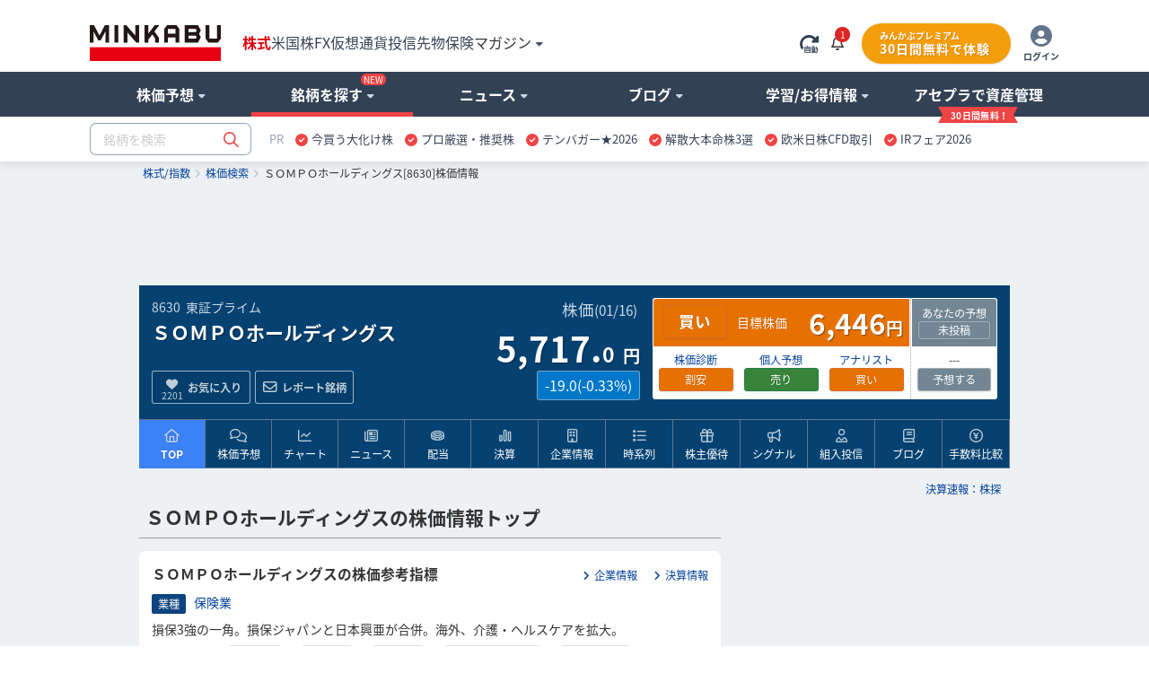

--- FILE ---
content_type: text/html; charset=utf-8
request_url: https://minkabu.jp/stock/8630
body_size: 38431
content:
<!DOCTYPE html>
<html prefix="og: https://ogp.me/ns#" class="mk_layout" lang="ja">
<head>
<meta charset="UTF-8">
<title>ＳＯＭＰＯホールディングス (8630) : 株価/予想・目標株価 [Sompo Holdings] - みんかぶ</title>
<link href="https://assets.minkabu.jp/stylesheets/notosansjapanese.css" rel="stylesheet" />
<meta content="ＳＯＭＰＯホールディングス (8630) 今日の株価、予想（AI株価診断など）、チャート推移、ニュース、その他にも今後の見通しや買い時・売り時の判断に役立つ情報を掲載" name="description" />
<meta content="ＳＯＭＰＯホールディングス,ＳＯＭＰＯ,8630,Sompo Holdings,株価,株価予想,目標株価,株,株式,みんなの株式,みんかぶ,minkabu" name="keywords" />
<link rel="canonical" href="https://minkabu.jp/stock/8630" />
<link rel="shortcut icon" href="https://minkabu.jp/favicon.ico" />
<link rel="help" href="https://support.minkabu.jp/hc/ja" />
<link rel="contents" href="https://minkabu.jp/sitemap" />
<link rel="index" href="https://minkabu.jp/" />
<link rel="search" href="https://minkabu.jp/stock" />
<link rel="apple-touch-icon-precomposed" href="https://assets.minkabu.jp/images/icon/v1/home-icon-192x192.png" />
<link rel="alternate" media="only screen and (max-width: 640px)" href="https://s.minkabu.jp/stock/8630" />


<link rel="preconnect" href="//securepubads.g.doubleclick.net" crossorigin>
<link rel="dns-prefetch" href="//securepubads.g.doubleclick.net" crossorigin>
<link rel="preconnect" href="//www.googletagmanager.com" crossorigin>
<link rel="dns-prefetch" href="//www.googletagmanager.com" crossorigin>

<meta content="ＳＯＭＰＯホールディングス (8630) : 株価/予想・目標株価 [Sompo Holdings] - みんかぶ" property="og:title" />
<meta content="website" property="og:type" />
<meta content="https://assets.minkabu.jp/images/ogp/ogimage_stock.png" property="og:image" />
<meta content="https://minkabu.jp/stock/8630" property="og:url" />
<meta content="ＳＯＭＰＯホールディングス (8630) 今日の株価、予想（AI株価診断など）、チャート推移、ニュース、その他にも今後の見通しや買い時・売り時の判断に役立つ情報を掲載" property="og:description" />
<meta content="ja_JP" property="og:locale" />
<meta content="みんかぶ" property="og:site_name" />
<meta name="robots" content="max-image-preview:large" />
<meta name="viewport" content="width=1080">
<link rel="stylesheet" media="all" href="/assets/application-a0fa949736300fbde7e62bde98db15988203611c58d73d30fcb61877da3c24d5.css" />
<script src="https://one.adingo.jp/tag/minkabu/1405e02c-a603-4099-866c-bba341e22d4c.js"></script>
<script src="/assets/application-3d94135696c11bbd2a5a222fab7778bc6c0240c303a6957d9915d372cb1e98ce.js"></script>
<meta name="csrf-param" content="authenticity_token" />
<meta name="csrf-token" content="0kUtgJ-zIFckHzOn0lICyJFmJW_otWfUC60PVAgi2TqbyftS1iFSM92zAHuxZP-Ma_Wb0i1B7IyG-7V6fz0skw" />
<script src="/javascripts/google/prebid.js"></script>
<script src="/assets/hb_bids_mk-c28148ca45fc8b28b4d57c2ceca7233cc23949b3caa9b07a8b3ef5b58789b44d.js"></script>
<script async src="https://securepubads.g.doubleclick.net/tag/js/gpt.js"></script><script src='/javascripts/google/dfp.js?200828'></script>
<script src="/assets/hb_mk_pc-167b90bc72ac6f63949114c3d71b1e3530080877e443db7a4faee726e13b1981.js"></script>

<script>
  window.dataLayer = window.dataLayer || [];


      dataLayer.push({
        'stockCode': '8630'
      });

        dataLayer.push({
          'industrySector': '保険業'
        });

</script>

<script>(function(w,d,s,l,i){w[l]=w[l]||[];w[l].push({'gtm.start':new Date().getTime(),event:'gtm.js'});
var f=d.getElementsByTagName(s)[0],j=d.createElement(s),dl=l!='dataLayer'?'&l='+l:'';
j.async=true;j.src='//www.googletagmanager.com/gtm.js?id='+i+dl;f.parentNode.insertBefore(j,f);
})(window,document,'script','dataLayer','GTM-PB55HH');</script>

</head>
<body id="contents_wrapper">
<noscript><iframe src="//www.googletagmanager.com/ns.html?id=GTM-PB55HH" height="0" width="0" style="display:none;visibility:hidden"></iframe></noscript>

<div id="layout" class="stock_page">
<header>
  <div id="header">
    <div class="md_header" data-layout="gnavi_header" data-position="relative">
      <div class="ly_container size_wide">
        <div class="md_header_bar">
          <div class="md_header_bar_flex ly_vamd">
            <div class="md_header_logo_nav_flex">
              <div class="md_header_logo">
                <h1 id="h_banner">
                  <a href="/" title="みんかぶ（株式）">
                    <img src="https://assets.minkabu.jp/images/logo/v4/logo_minkabu.svg" width="146" height="40" alt="みんかぶ（株式）" title="みんかぶ（株式）">
                  </a>
                </h1>
              </div>
              <div class="md_header_linkarea">
                <div id="h_search" class="md_header_search dpn"><form target="_top" action="/" accept-charset="UTF-8" method="get" data-search="gnavi_form_hook">
  <div class="md_inputbox md_inputbox_fa ly_row ">
    <div class="ly_row gnavi_search_wrapper">
      <input type="text" name="tag" id="scroll_inc" data-search-position="scroll" size="20" autocomplete="off" class="ly_col ly_colsize_9_fix" placeholder="銘柄を検索" data-increment="search">
      <input class="gnavi_search ly_col ly_colsize_3_fix" type="submit" name="confirm" alt="検索" value="&#xf002;" data-search="submit" disabled />
      <div id="gnaviSyncResults" class="md_fullLink suggest incSearchEntry" style="display:none;" data-increment="result" ></div>
    </div>
  </div>
</form>
</div>
                <div id="h_ad_toptext" class="md_header_toptext dpn"><div id="ad1103" class="ad"><div><a href="https://mag.minkabu.jp/nisa-tnisa/?utm_source=minkabu&utm_medium=toptext&utm_campaign=20240112"  target="_blank" style="font-size: 14px">【新NISA】いまさら聞けないギモン解決！<img src="https://assets.minkabu.jp/images/icon/right-long-solid.svg" style="display: inline-block; width: 14px; height: 14px; margin: 0 3px;"></a></div>

</div></div>
                <nav>
                  <ul class="md_header_product md_product">
                    <li class="md_header_menu cur"><a href="https://minkabu.jp/">株式</a></li>
                    <li class="md_header_menu"><a href="https://us.minkabu.jp/">米国株</a></li>
                    <li class="md_header_menu"><a href="https://fx.minkabu.jp/">FX</a></li>
                    <li class="md_header_menu"><a href="https://cc.minkabu.jp/">仮想通貨</a></li>
                    <li class="md_header_menu"><a href="https://itf.minkabu.jp/">投信</a></li>
                    <li class="md_header_menu"><a href="https://fu.minkabu.jp/">先物</a></li>
                    <li class="md_header_menu"><a href="https://ins.minkabu.jp/">保険</a></li>
                    <li class="md_header_menu md_header_beginnerlink md_bubbles_object">
                      <span>マガジン<i class="fa-solid fa-caret-down fa-xs fcblg_600 ml5"></i></span>
                      <div class="md_bubbles md_bubbles_top md_header_beginner_hidden">
                        <div class="md_box">
                          <div class="ly_row w320p md_box">
                            <ul class="tal md_list noBorder ly_colsize_6">
                              <li class="fwb"><a href="https://mag.minkabu.jp/" title="マガジンTOP">マガジンTOP</a></li>
                              <li class="fwb"><a href="https://mag.minkabu.jp/mag-sogo/" title="マガジン総合">マガジン総合</a></li>
                              <li class="fwb"><a href="https://mag.minkabu.jp/asset-formation/" title="資産形成のはじめ方">資産形成のはじめ方</a></li>
                              <li class="fwb"><a href="https://mag.minkabu.jp/nisa-tnisa/" title="NISA・つみたてNISA">NISA・つみたてNISA</a></li>
                              <li class="fwb"><a href="https://mag.minkabu.jp/ideco/" title="iDeCo（イデコ）">iDeCo（イデコ）</a></li>
                            </ul>
                            <ul class="tal md_list noBorder ly_colsize_6">
                              <li class="fwb"><a href="https://mag.minkabu.jp/kabu-beginner/" title="株初心者入門">株&nbsp;初心者入門</a></li>
                              <li class="fwb"><a href="https://mag.minkabu.jp/itf-beginner/" title="投資信託初心者">投資信託&nbsp;初心者入門</a></li>
                              <li class="fwb"><a href="https://mag.minkabu.jp/fx-beginner/" title="FX初心者入門">FX&nbsp;初心者入門</a></li>
                              <li class="fwb"><a href="https://cc.minkabu.jp/primer" title="仮想通貨初心者入門">仮想通貨&nbsp;初心者入門</a></li>
                              <li class="fwb"><a href="https://mag.minkabu.jp/re-beginner/" title="不動産初心者入門">不動産&nbsp;初心者入門</a></li>
                              <li class="fwb"><a href="https://fu.minkabu.jp/beginner" title="先物取引初心者入門">先物取引&nbsp;初心者入門</a></li>
                            </ul>
                          </div>
                        </div>
                      </div>
                    </li>
                  </ul>
                </nav>
              </div>
            </div>
            <div id="h_top" class="md_header_loginarea">
              <ul class="md_loginarea_flex">
                <li class="y_colsize_2 md_loginarea_flex_pr_roading">
                  <span class="vamd" data-reloadable-page="true">
                    <i class="fa-kit fa-rotate-right-automatic fsxl md_pointer theme_blg700 vamd" title="自動更新" data-reload="auto"></i>
                    <i class="fa-kit fa-rotate-right-manual fsxl md_pointer theme_blg700 vamd" title="手動更新" data-reload="manual" style="display: none;"></i>
                  </span>
                </li>
                <li class="md_loginarea_flex_pr_bell">
                  <div class="relative cursor-pointer js_bell_container js_hiding">
  <div class="js_bell_box" data-visitor-status="guest">
    <div class="inline-block md_notice_mini">
      <i class="fa-regular fa-bell text-base"></i>
      <span class="js_badge_box" style="right: -0.5rem"></span>
    </div>
  </div>
  <div class="js_notice_box dpn">
    <div class="absolute right-0 z-20 p-4 mt-2 bg-white rounded-lg border border-gray-300 filter drop-shadow overflow-y-scroll" style="width: 360px; max-height: 500px;">
      <i class="absolute top-3 right-4 text-2xl fa-regular fa-xmark"></i>
      <div class="pt-4 js_site">
        <div class="py-2 border-b border-slate-400">
          <span class="text-base font-bold">重要なお知らせ</span>
          <span class="float-right mt-1 text-xs">
            <a href="/announcement" title="一覧" class="text-minkabuOldLink hover:text-blue-500">
              <i class="ml-2 mr-1 fa-solid fa-angle-right"></i>一覧
            </a>
          </span>
        </div>
        <ul class="pt-4 text-sm flex flex-col gap-4">
          <div class="md_loading text-base text-center"><i class="fad fa-duotone fa-loader fa-spin-pulse fa-2x text-slate-400"></i></div>
          <li class="js_empty_site_announcement_li" style="display: none;">
              <p>新しいお知らせはありません</p>
          </li>
          <template class="js_notice_template">
            <li>
              <a href="#" class="block text-minkabuOldLink hover:text-blue-500">
                <p></p>
                <time datetime="" class="text-xs text-slate-500 font-normal"></time>
              </a>
            </li>
          </template>
        </ul>
      </div>
    </div>
  </div>
</div>
<style>
  /* v1 header */
  .md_header .md_header_bar .js_notice_box a {
    color: #014099; /* text-minkabuOldLink */
    text-decoration: none;
  }
  .md_header .md_header_bar .js_notice_box a:hover {
    color: #3b82f6; /* text-blue-500 */
    text-decoration: none;
  }
</style>

                </li>
                <li id="h_top">
                  <div id="sh_login">
  <div id="logged_out" class="dpn">
    <ul class="md_premium_flex">
        <li class="md_header_premium">
          <a href="/lp/premium?callback_url=https://minkabu.jp/stock/8630&utm_source=minkabu&utm_medium=pc_header&utm_campaign=premium">
            <div class="md_premium_btn">
              <span class="md_text_premium">みんかぶプレミアム</span>
              <span class="md_text_free">30日間無料で体験</span>
            </div>
          </a>
        </li>
      <li class="md_header_icon_login">
        <a href="https://id.minkabu.jp/login?callback_url=https%3A%2F%2Fminkabu.jp%2Fstock%2F8630" class="md_header_icon_login_flex">
          <span><i class="fa-duotone fa-circle-user" style="--fa-primary-color: #ffffff; --fa-secondary-color: #64748b; --fa-secondary-opacity: 1; font-size: 24px;"></i></span>
          <span class="md_header_icon_login_text">ログイン</span>
        </a>
      </li>
    </ul>
  </div>
  <div id="logged_in" class="dpn js_pc">
    <div class="md_bubbles_object js_shortcut_menu_box ly_vamd">
      <ul class="md_premium_flex">
          <li class="md_header_premium">
            <a href="/lp/premium?callback_url=https://minkabu.jp/stock/8630&utm_source=minkabu&utm_medium=pc_header&utm_campaign=premium">
              <div class="md_premium_btn">
                <span class="md_text_premium">みんかぶプレミアム</span>
                <span class="md_text_free">30日間無料で体験</span>
              </div>
            </a>
          </li>
        <li class="md_header_icon_login">
          <span class="md_header_icon_login_flex">
            <span><i class="fa-duotone fa-circle-user" style="--fa-primary-color: #ffffff; --fa-secondary-color: #64748b; --fa-secondary-opacity: 1; font-size: 24px;"></i></span>
            <span class="md_header_icon_login_text">メニュー</span>
          </span>
        </li>
      </ul>
      <div class="js_click_bubbles dpn">
        <div id="ShortcutMenu" class="md_bubbles md_bubbles_top size_280p p0p">
          <div class="md_bubbles_close_ly fa-regular fa-xmark fa-xl"></div>
          <div class="uline md_box">
            <div clasS="md_box pbz">
              <div class="tal fsm">
                <div class="ly_vamd_inner md_box">
                  <span class="rline pr15">
                    <a id="#" title="会員情報" href="https://id.minkabu.jp/settings?callback_url=https%3A%2F%2Fminkabu.jp%2Fstock%2F8630">会員情報</a>
                  </span>
                </div>
                <div class="ly_vamd_inner md_box">
                  <a id="bn_logout" title="ログアウト" href="https://id.minkabu.jp/logout?callback_url=https%3A%2F%2Fminkabu.jp%2F">ログアウト</a>
                </div>
              </div>
              <div class="tal">
                <a href="/mypage">
                  <div class="md_box ly_vamd_inner">
                    <span class="md_image_wrap md_image_wrap_profile size_tiny">
                      <img alt="さん" src="https://assets.minkabu.jp/images/no-images/user/v1/normal@2x.gif">
                    </span>
                  </div>
                  <div class="ly_vamd_inner fwb w200p">
                    <div class="ly_vamd">
                      <span id="sl_name" class="ly_vamd_inner fsn">&nbsp;</span>
                    </div>
                  </div>
                </a>
              </div>
            </div>
          </div>
          <div class="md_box">
            <ul class="tal md_list noBorder md_box">
              <li><a href="https://tw.minkabu.jp/Auth?callbackPath=/home" title="資産情報の確認" class="fwb dpbl">資産情報の確認<i class="fa-light fa-angle-right flr"></i></a></li>
              <li class="fwb"><a href="/mypage" title="マイページ" class="dpbl">株式マイページ</a></li>
              <li class="pl20" id="sh_pick"><a href="/pick/list" title="予想銘柄" class="dpbl" rel="nofollow">予想銘柄<i class="fa-light fa-angle-right flr"></i></a></li>
              <li class="pl20" id="sh_pick"><a href="/mypage/favorites" title="お気に入り" class="dpbl" rel="nofollow">お気に入り<i class="fa-light fa-angle-right flr"></i></a></li>
              <li class="pl20" id="sh_pick"><a href="/mypage/report_stocks" title="レポート銘柄" class="dpbl" rel="nofollow">レポート銘柄<i class="fa-light fa-angle-right flr"></i></a></li>
              <li><a href="https://itf.minkabu.jp/collect" title="投資信託&nbsp;お気に入り" class="fwb dpbl">投資信託&nbsp;お気に入り<i class="fa-light fa-angle-right flr"></i></a></li>
              <li><a href="https://us.minkabu.jp/favorites" title="米国株式&nbsp;お気に入り" class="fwb dpbl">米国株式&nbsp;お気に入り<i class="fa-light fa-angle-right flr"></i></a></li>
            </ul>
            <div class="md_box tar">
              <a href="https://support.minkabu.jp/hc/ja" title="ヘルプ・お問い合わせ" target="_blank" rel="noopener">ヘルプ・お問い合わせ</a>
            </div>
          </div>
        </div>
      </div>
    </div>
  </div>
</div>

                </li>
              </ul>
            </div>
          </div>
        </div>
      </div>
      <div class="md_header_content">
        <div class="ly_row ly_container size_wide">
          <div class="ly_col">
            <nav>
              <ul class="md_gnavi" data-gnavi-role="megamenu-container" data-current-megamenu-name="stock">
                <li class="md_gnavi_menu" data-megamenu-name="analysis" data-gnavi-role="megamenu-btn" tabindex="0">
                  <div class="md_gnavi_menu_inner" data-gnavi-role="sub-groupmenu-btn">
                    <span>株価予想<i class="fa-solid fa-caret-down fa-xs ml5 fcblg_300"></i></span>
                  </div>
                  <div class="md_mega_menu md_mega_menu_col1_5 dpn" data-gnavi-role="megamenu-box">
                    <div class="md_box">
                      <div class="md_mega_menu_index">
                        <a href="/pick" title="株価予想">株価予想</a>
                      </div>
                      <ul class="md_list noBorder">
                        <li>
                          <a href="/pick/balance/buy" title="最新予想動向">最新予想動向</a>
                        </li>
                        <li>
                          <a href="/portfolio?top=50" title="みんかぶポートフォリオ">みんかぶポートフォリオ</a>
                        </li>
                        <li>
                          <a href="/pick" title="みんなの株価予想">みんなの株価予想</a>
                        </li>
                      </ul>
                    </div>
                  </div>
                </li>
                <li class="md_gnavi_menu" data-megamenu-name="stock" data-gnavi-role="megamenu-btn" tabindex="0">
                  <div class="md_gnavi_menu_inner" data-gnavi-role="sub-groupmenu-btn">銘柄を探す<i class="md_new_icon"></i><i class="fa-solid fa-caret-down fa-xs ml5 fcblg_300"></i></div>
                  <div class="md_mega_menu md_mega_menu_col4 dpn" data-gnavi-role="megamenu-box">
                    <div class="ly_row">
                      <div class="ly_col ly_colsize_4_fix md_box">
                        <div class="ly_content_wrapper size_s">
                          <div class="md_mega_menu_index">
                            <a href="/stock" title="株価検索">株価検索</a>
                          </div>
                          <ul class="md_list noBorder">
                            <li>
                              <a href="/stock/search" title="銘柄スクリーニング">銘柄スクリーニング</a>
                            </li>
                            <li>
                              <a href="/discover" title="おすすめの銘柄を探す">おすすめの銘柄から探す</a>
                            </li>
                            <li>
                              <a href="/stock/#target-from-menu" title="業種別に注目度から探す">業種別に注目度から探す</a>
                            </li>
                            <li>
                              <a href="/theme/popular_ranking" title="人気テーマから探す">人気テーマから探す</a>
                            </li>
                          </ul>
                        </div>
                        <div class="md_cssBtn size_m theme_link_outline"><a href="/stock" title="株価検索">銘柄名・コードから検索</a></div>
                      </div>
                      <div class="ly_col ly_colsize_4_fix md_box">
                        <div class="ly_content_wrapper size_s">
                          <div class="md_mega_menu_index">
                            <a href="/financial_item_ranking" title="株式ランキング">株式ランキング</a>
                          </div>
                          <ul class="md_list noBorder">
                            <li>
                              <a href="/financial_item_ranking/rise" title="値上がり株">値上がり株</a>
                            </li>
                            <li>
                              <a href="/financial_item_ranking/fall" title="値下がり株">値下がり株</a>
                            </li>
                            <li>
                              <a href="/financial_item_ranking/dividend_yield" title="高配当利回り株">高配当利回り株<i class="md_new_icon"></i></a>
                            </li>
                            <li>
                              <a href="/financial_item_ranking/consecutive_increased_dividend" title="連続増配株">連続増配株</a>
                            </li>
                            <li>
                              <a href="/financial_item_ranking/buy_picks_rise" title="買い予想上昇">買い予想上昇</a>
                            </li>
                            <li>
                              <a href="/financial_item_ranking/sales" title="売上高">売上高</a>
                            </li>
                          </ul>
                        </div>
                        <div class="md_cssBtn size_m theme_link_outline"><a href="/financial_item_ranking" title="ランキングトップ">その他ランキング</a></div>
                      </div>
                      <div class="ly_col ly_colsize_4_fix md_box">
                        <div class="ly_content_wrapper size_m">
                          <div class="md_mega_menu_index">
                            <a href="/yutai" title="株主優待">株主優待</a>
                          </div>
                          <ul class="md_list noBorder">
                            <li>
                              <a href="/yutai" title="今月のおすすめ優待">今月のおすすめ優待</a>
                            </li>
                            <li>
                              <a href="/yutai/yutai_haito_ranking" title="配当+優待ランキング">配当+優待ランキング</a>
                            </li>
                            <li>
                              <a href="/yutai/popular_ranking" title="人気ランキング">人気ランキング</a>
                            </li>
                            <li>
                              <a href="/yutai/search" title="株主優待を探す">株主優待を探す</a>
                            </li>
                          </ul>
                        </div>
                        <div>
                          <div class="md_mega_menu_index">
                            <a href="/ipo" title="コーポレートアクション">コーポレートアクション</a>
                          </div>
                          <div class="ly_row">
                          <ul class="ly_col ly_colsize_6_fix md_list noBorder">
                            <li>
                              <a href="/ipo" title="IPO/新規上場">IPO/新規上場</a>
                            </li>
                            <li>
                              <a href="/stock/delisting" title="上場廃止">上場廃止</a>
                            </li>
                          </ul>
                          <ul class="ly_col ly_colsize_6_fix md_list noBorder">
                            <li>
                              <a href="/stock/split" title="株式分割">株式分割</a>
                            </li>
                            <li>
                              <a href="/stock/reverse_split" title="株式併合">株式併合</a>
                            </li>
                          </ul>
                          </div>
                        </div>
                      </div>
                    </div>
                  </div>
                </li>
                <li class="md_gnavi_menu" data-megamenu-name="news" data-gnavi-role="megamenu-btn" tabindex="0">
                  <div class="md_gnavi_menu_inner" data-gnavi-role="sub-groupmenu-btn">
                    <span>ニュース<i class="fa-solid fa-caret-down fa-xs ml5 fcblg_300"></i></span>
                  </div>
                  <div class="md_mega_menu md_mega_menu_col4 dpn md_mega_menu_collefter1" data-gnavi-role="megamenu-box">
                    <div class="ly_row">
                      <div class="ly_col ly_colsize_9 md_box">
                        <div class="md_mega_menu_index">
                          <a href="/news" title="ニュース">ニュース</a>
                        </div>
                        <div class="ly_row">
                          <ul class="ly_col ly_colsize_4_fix md_list noBorder">
                            <li><a href="/news" title="ニュースTOP">ニュースTOP</a></li>
                            <li><a href="/news/search?category=new_arrivals" title="新着ニュース">新着ニュース</a></li>
                            <li><a href="/news/search?category=yutai" title="株主優待ニュース">株主優待</a></li>
                          </ul>
                          <ul class="ly_col ly_colsize_4_fix md_list noBorder">
                          <li><a href="/news/search?category=market" title="国内市況ニュース">国内市況</a></li>
                            <li><a href="/news/search?category=stock" title="個別株ニュース">個別株</a></li>
                            <li><a href="/news/search?category=product" title="商品ニュース">商品</a></li>
                          </ul>
                          <ul class="ly_col ly_colsize_4_fix md_list noBorder">
                            <li><a href="/news/search?category=worldmarket" title="外国市況ニュース">外国市況</a></li>
                            <li><a href="/news/search?category=fx" title="為替ニュース">為替</a></li>
                            <li><a href="/news/search?category=crypto" title="仮想通貨ニュース">仮想通貨</a></li>
                          </ul>
                        </div>
                      </div>
                      <div class="ly_col ly_colsize_3 md_box">
                        <div class="md_mega_menu_index">
                          <a href="/news/search?category=column" title="コラム">コラム</a>
                        </div>
                        <ul class="md_list noBorder">
                          <li><a href="/news/search?category=tatsujin" title="達人の予想">達人の予想</a></li>
                          <li><a href="/news/search?category=column" title="記事コラム">記事コラム</a></li>
                          <li><a href="/news/search?category=interview" title="注目インタビュー">注目インタビュー</a></li>
                        </ul>
                      </div>
                    </div>
                    <div class="md_box">
                      <div class="md_memo">配信元別ニュース一覧</div>
                      <ul class="md_keywordbox theme_light fsize_ss">
                        <li><a href="/news/channel/kabutan.jp" title="株探">株探</a></li>
                        <li><a href="/news/channel/kabukei.jp" title="みんかぶ">みんかぶ</a></li>
                        <li><a href="/news/channel/tdnet.info" title="適時開示">適時開示</a></li>
                        <li><a href="/news/channel/www.fisco.co.jp" title="フィスコ">フィスコ</a></li>
                        <li><a href="/news/channel/prtimes.jp" title="PR TIMES">PR TIMES</a></li>
                        <li><a href="/news/channel/logmi.jp" title="ログミー">ログミー</a></li>
                      </ul>
                    </div>
                  </div>
                </li>
                <li class="md_gnavi_menu" data-megamenu-name="user" data-gnavi-role="megamenu-btn" tabindex="0">
                  <div class="md_gnavi_menu_inner" data-gnavi-role="sub-groupmenu-btn">
                    <span>ブログ<i class="fa-solid fa-caret-down fa-xs ml5 fcblg_300"></i></span>
                  </div>
                  <div class="md_mega_menu md_mega_menu_col1_5 dpn" data-gnavi-role="megamenu-box">
                    <div class="md_box">
                      <div class="md_mega_menu_index">
                        <a href="/blog" title="ブログ">ブログ</a>
                      </div>
                      <ul class="md_list noBorder">
                        <li><a href="/blog" title="株式ブログ">株式ブログ</a></li>
                        <li><a href="/twitter" title="みんかぶ公式 X" class="wsnw">みんかぶ公式 X</a></li>
                      </ul>
                    </div>
                  </div>
                </li>
                <li class="md_gnavi_menu" data-megamenu-name="learning" data-gnavi-role="megamenu-btn" tabindex="0">
                  <div class="md_gnavi_menu_inner" data-gnavi-role="sub-groupmenu-btn">
                    <span>学習/お得情報<i class="fa-solid fa-caret-down fa-xs ml5 fcblg_300"></i></span>
                  </div>
                  <div class="md_mega_menu md_mega_menu_col3 md_mega_menu_collefter1 dpn" data-gnavi-role="megamenu-box">
                    <div class="ly_row">
                      <div class="ly_col ly_colsize_4 md_box">
                        <div class="md_mega_menu_index">
                          <a href="https://minkabu.jp/hikaku/" title="ネット証券比較">ネット証券比較</a>
                        </div>
                        <ul class="md_list noBorder">
                          <li><a href="https://minkabu.jp/hikaku/" title="ネット証券ランキングTOP">総合ランキング</a></li>
                          <li><a href="https://minkabu.jp/hikaku/fee.html" title="ネット証券の手数料比較">手数料比較</a></li>
                          <li><a href="https://minkabu.jp/hikaku/nisa.html" title="NISAにおすすめネット証券">NISA比較</a></li>
                          <li><a href="https://minkabu.jp/hikaku/screening.html" title="銘柄検索比較">銘柄検索比較</a></li>
                          <li><a href="https://minkabu.jp/hikaku/campaign.html" title="開設キャンペーン">開設キャンペーン</a></li>
                        </ul>
                      </div>
                      <div class="ly_col ly_colsize_4 md_box">
                        <div class="md_mega_menu_index">
                          <a href="https://mag.minkabu.jp/kabu-beginner/" title="株初心者入門">株初心者入門</a>
                        </div>
                        <ul class="md_list noBorder">
                          <li><a href="https://mag.minkabu.jp/kabu-beginner/" title="初心者入門">株初心者TOP</a></li>
                          <li><a href="https://mag.minkabu.jp/kabu-beginner/lesson/" title="初心者入門講座">7日間の株講座</a></li>
                          <li><a href="https://mag.minkabu.jp/kabu-beginner/tips/" title="株の豆知識">株の豆知識</a></li>
                        </ul>
                      </div>
                      <div class="ly_col ly_colsize_4 md_box">
                        <div class="md_mega_menu_index">
                          <a href="https://minkabu.jp/creditcard/" title="クレジットカード">クレジットカード</a>
                        </div>
                        <ul class="md_list noBorder ly_content_wrapper size_m">
                          <li><a href="https://minkabu.jp/creditcard/point/" title="ポイント還元率">ポイント還元率</a></li>
                          <li><a href="https://minkabu.jp/creditcard/campaign/" title="入会キャンペーン">入会キャンペーン</a></li>
                        </ul>
                        <div class="md_mega_menu_index">
                          <a href="https://minkabu.jp/cardloan/" title="カードローン">カードローン</a>
                        </div>
                        <ul class="md_list noBorder">
                          <li><a href="https://minkabu.jp/cardloan/same-day/" title="即日融資">即日融資</a></li>
                          <li><a href="https://minkabu.jp/cardloan/low-interest/" title="低金利カードローン">低金利カードローン</a></li>
                        </ul>
                      </div>
                    </div>
                  </div>
                </li>
                <li class="md_gnavi_menu" data-gnavi-role="megamenu-btn" tabindex="0">
                  <div class="md_gnavi_menu_inner" data-gnavi-role="sub-groupmenu-btn">
                    <a class="m_navi_ribbon" href="https://tw.minkabu.jp/?utm_source=minkabu&utm_medium=gnavi&utm_campaign=20210929" title="アセプラ（アセットプランナー）"><span class="m_navi_ribbon_text">アセプラで資産管理</span></a>
                  </div>
                </li>
              </ul>
            </nav>
          </div>
        </div>
      </div>

      <div class="ly_container size_wide md_header_searchbox">
        <div class="ly_vamd">
          <div class="ly_vamd_inner md_header_search" id="h_search">
            <form target="_top" action="/" accept-charset="UTF-8" method="get" data-search="gnavi_form_hook">
  <div class="md_inputbox md_inputbox_fa ly_row ">
    <div class="ly_row gnavi_search_wrapper">
      <input type="text" name="tag" id="top_inc" data-search-position="top" size="20" autocomplete="off" class="ly_col ly_colsize_9_fix" placeholder="銘柄を検索" data-increment="search">
      <input class="gnavi_search ly_col ly_colsize_3_fix" type="submit" name="confirm" alt="検索" value="&#xf002;" data-search="submit" disabled />
      <div id="gnaviSyncResults" class="md_fullLink suggest incSearchEntry" style="display:none;" data-increment="result" ></div>
    </div>
  </div>
</form>

          </div>
          <div class="ly_vamd_inner md_header_subbar">
            <div class="md_header_alliance"><div id="ad1101" class="ad"><div id="tabsJ">
<style>
#tabsJ ul{white-space:nowrap; padding:0;font-size:13px;}
#tabsJ ul:after {
    content: "";
    display: table;
    clear: both;
}
#tabsJ ul li{padding:0 .5em; cursor: pointer; float:left;}
#tabsJ ul li:hover{opacity: .75;text-decoration-line: underline;}
#tabsJ ul li:last-child{border-right:none;}
</style>
<!-- 以下変更部分　改行禁止 -->
<ul>
<li style="color:#94a3b8;font-size:13px;">PR</li>
<!-- Item 1 -->
<li><img src="https://assets.minkabu.jp/images/icon/circle-check-solid.svg" style="width: 14px; height: 14px; margin-right: 4px; vertical-align: middle; display:inline-block;" alt=""><a href="https://ac.ebis.ne.jp/tr_set.php?argument=GFU4CUZu&ai=504" target="_top" rel="nofollow noopener"><span>今買う大化け株</span></a></li>
<!-- Item 2 -->
<li><img src="https://assets.minkabu.jp/images/icon/circle-check-solid.svg" style="width: 14px; height: 14px; margin-right: 4px; vertical-align: middle; display:inline-block;" alt=""><a href="https://ac.ebis.ne.jp/tr_set.php?argument=GFU4CUZu&ai=3784" target="_top" rel="nofollow noopener"><span>プロ厳選・推奨株</span></a></li>
<!-- Item 3 -->
<li><img src="https://assets.minkabu.jp/images/icon/circle-check-solid.svg" style="width: 14px; height: 14px; margin-right: 4px; vertical-align: middle; display:inline-block;" alt=""><a href="https://ac.ebis.ne.jp/tr_set.php?argument=GFU4CUZu&ai=2617" target="_top" rel="nofollow noopener"><span>テンバガー★2026</span></a></li>
<!-- Item 4 -->
<li><img src="https://assets.minkabu.jp/images/icon/circle-check-solid.svg" style="width: 14px; height: 14px; margin-right: 4px; vertical-align: middle; display:inline-block;" alt=""><a href="https://ac.ebis.ne.jp/tr_set.php?argument=GFU4CUZu&ai=3781" target="_blank" rel="nofollow noopener"><span>解散大本命株3選</span></a></li>
<!-- Item 5 -->
<li><img src="https://assets.minkabu.jp/images/icon/circle-check-solid.svg" style="width: 14px; height: 14px; margin-right: 4px; vertical-align: middle; display:inline-block;" alt=""><a href="https://ac.ebis.ne.jp/tr_set.php?argument=GFU4CUZu&ai=3700" target="_blank" rel="nofollow noopener"><span>欧米日株CFD取引</span></a></li>
<!-- Item 6 -->
<li><img src="https://assets.minkabu.jp/images/icon/circle-check-solid.svg" style="width: 14px; height: 14px; margin-right: 4px; vertical-align: middle; display:inline-block;" alt=""><a href="https://ac.ebis.ne.jp/tr_set.php?argument=GFU4CUZu&ai=3808" target="_blank" rel="nofollow noopener"><span>IRフェア2026</span></a></li>
</ul>
<!-- 以上 -->
</div></div></div>
          </div>
        </div>
      </div>
    </div>
  </div>
    <script type="application/ld+json">{"@context":"https://schema.org","@type":"WebSite","name":"みんかぶ","description":"資産形成のための情報メディア「みんかぶ」。株価・チャート・ニュース・株主優待・IPO情報等の企業情報に加え投資家向けSNS機能も提供しています。","url":"https://minkabu.jp/"}</script>
    <script type="application/ld+json">{"@context":"https://schema.org","@type":"BreadcrumbList","itemListElement":[{"@type":"ListItem","position":1,"item":{"@id":"/","name":"株式/指数"}},{"@type":"ListItem","position":2,"item":{"@id":"/stock","name":"株価検索"}},{"@type":"ListItem","position":3,"item":{"@id":"/stock/8630","name":"ＳＯＭＰＯホールディングス[8630]株価情報"}}]}</script>
      <div id="breadcrumbs" class="breadcrumbs_structured">
        <div class="ly_container">
          <nav>
  <ol class="p-1">
      <li>
          <a href=/>株式/指数</a>
      </li>
      <li>
          <i class="fa-light fa-angle-right ml-1 mr-0.5 text-slate-400"></i>
          <a href=/stock>株価検索</a>
      </li>
      <li>
          <i class="fa-light fa-angle-right ml-1 mr-0.5 text-slate-400"></i>
          ＳＯＭＰＯホールディングス[8630]株価情報
      </li>
  </ol>
</nav>

        </div>
      </div>
  <div class="md_header_bglayer"></div>

</header>


<script src="/assets/gnavi_menu-c7f84d97d1b779f64622b420c8e8e1ec2b527f09485be27e2cb1cd2b27c57f1d.js"></script>

<div id="ad8000" class="ad"><script>
  googletag.cmd.push(function() {
    var gatead_mapping = googletag.sizeMapping()
      .addSize([1100, 0], [160, 600]) // 1,194px あれば半分以上は映るけど少し余裕を持っている
      .addSize([0, 0], [])
      .build();

    googletag.defineSlot('/94446337/8100_minkabu_pc_premiumbanner', [970, 90], 'div-gpt-ad-1480489027953-0')
      .addService(googletag.pubads());
    googletag.defineSlot('/94446337/1201_minkabu_pc_primerectangle', [[300, 250], [300, 600]], 'div-gpt-ad-1418963627591-22')
      .addService(googletag.pubads());
    googletag.defineSlot('/94446337/1291_minkabu_pc_gatead_left', [160, 600], 'div-gpt-ad-1519008601838-0')
      .defineSizeMapping(gatead_mapping)
      .addService(googletag.pubads());
    googletag.defineSlot('/94446337/1291_minkabu_pc_gatead_right', [160, 600], 'div-gpt-ad-1519008676270-0')
      .defineSizeMapping(gatead_mapping)
      .addService(googletag.pubads());

    googletag.pubads().enableLazyLoad({
      fetchMarginPercent: 200,
      renderMarginPercent: 100
    });

    googletag.pubads().enableSingleRequest();
    googletag.enableServices();
  });
</script>
<!-- /94446337/8000_minkabu_pc_puremiumbanner -->
<div id='div-gpt-ad-1480489027953-0' style="margin: 0 auto 8px; line-height: 0em; height: 90px">
  <script>
    googletag.cmd.push(function () {
      googletag.display('div-gpt-ad-1480489027953-0');
    });
  </script>
</div></div>

<div>
<div id="ad1291" class="ad"><style>
/* topimpact*/
#top_impact {
line-height:0;
position:absolute;
z-index:1;
width:100%;
}
#top_impact.fixed{top:105px;position:fixed;}
#top_impact_L {
right: 50%;
margin-right:510px;
top:0;
position:absolute;
width:174px;
}

#top_impact_R {
left: 50%;
margin-left:510px;
top:0;
position:absolute;
width:174px;
}
@media screen and (max-width: 1024px) {
 #top_impact{display:none;}
}
</style>
<div id="top_impact">
<div id="top_impact_L">
<!-- /94446337/1291_minkabu_pc_gatead_left -->
<div id='div-gpt-ad-1519008601838-0'>
<script>
googletag.cmd.push(function() { googletag.display('div-gpt-ad-1519008601838-0'); });
</script>
</div>
</div>
<div id="top_impact_R">
<!-- /94446337/1291_minkabu_pc_gatead_right -->
<div id='div-gpt-ad-1519008676270-0'>
<script>
googletag.cmd.push(function() { googletag.display('div-gpt-ad-1519008676270-0'); });
</script>
</div>
</div>
</div></div>
<div id="ad1000" class="ad"><div id='dfp-for-ad1000' style="display:none;">
</div>
<script type="text/javascript">
$(function(){var e=window,n=jQuery,i=e.navigator.userAgent.toLowerCase(),t=function(){return"1"===n.urlVar("sp")||i.indexOf("iphone")>0||i.indexOf("ipod")>0||i.indexOf("android")>0&&i.indexOf("mobile")>0},r=function(e){var i=!1;return e.find("iframe").each(function(){var e=n(this);return e.attr("width")>1&&e.attr("height")>1?void(i=!0):void 0}),i};n.fn.showHighestBanner=function(i){var a,o=n(this),s=function(){return"1"===n.cookie(a.cookieName)};return t()?void i.sp.displayBanner():(a=n.extend({},n.fn.showHighestBanner.defaults,i.pc),n(e.document).delegate("#"+o.attr("id")+" .close","click",function(){var e;return"session"===a.expireType?n.cookie(a.cookieName,"1"):(e=new Date,e.setTime(e.getTime()+1e3*a.interval),n.cookie(a.cookieName,"1",{path:"/",expires:e})),o.slideUp(),!1}),this.each(function(){var e;return s()?this:(e=setInterval(function(){o.find("iframe").size()>0&&r(o)&&(clearInterval(e),o.show())},500),setTimeout(function(){e&&clearInterval(e)},5e3),this)}))},n.fn.showHighestBanner.defaults={cookieName:"closingHighestBanner",expireType:"time",interval:1800},n("#dfp-for-ad1000").showHighestBanner({pc:{},sp:{displayBanner:function(){var e,i=n("<div>").append(n("<a>").attr({id:"ad1000SpBanner",href:"#"}).append('<img src="http://assets.minkabu.jp/images/banner/to_sp.png" width="960" height="180" />'));n("#ad1000").before(i),e=n("link[rel='alternate'][media^=only]").attr("href"),e||(e="http://s.minkabu.jp/"),n("#ad1000SpBanner").attr({href:e})}}})});
</script></div>
<div class="contents_wrapper ly_container">

  <div id="middle_tab_fixed" class="dpn theme_stock" data-sticky-menu>
    <div class="ly_container">    <ul class="md_ntab_stock" data-sticky-inner>
    <li class="cur">
      <a href="/stock/8630">
        <div class="md_notice_mini dpib">
          <i class="fa-regular fa-house"></i>TOP
          
          
          
        </div>
</a>    </li>
    <li class="">
      <a href="/stock/8630/analysis">
        <div class="md_notice_mini dpib">
          <i class="fa-regular fa-comments"></i>株価予想
          
          
          
        </div>
</a>    </li>
    <li class="">
      <a href="/stock/8630/chart">
        <div class="md_notice_mini dpib">
          <i class="fa-regular fa-chart-line"></i>チャート
          
          
          
        </div>
</a>    </li>
    <li class="">
      <a href="/stock/8630/news">
        <div class="md_notice_mini dpib">
          <i class="fa-regular fa-newspaper"></i>ニュース
          
          
          
        </div>
</a>    </li>
    <li class="">
      <a href="/stock/8630/dividend">
        <div class="md_notice_mini dpib">
          <i class="fa-regular fa-coin"></i>配当
          
          
          
        </div>
</a>    </li>
    <li class="">
      <a href="/stock/8630/settlement">
        <div class="md_notice_mini dpib">
          <i class="fa-regular fa-chart-simple"></i>決算
          
          
          
        </div>
</a>    </li>
    <li class="">
      <a href="/stock/8630/fundamental">
        <div class="md_notice_mini dpib">
          <i class="fa-regular fa-building"></i>企業情報
          
          
          
        </div>
</a>    </li>
    <li class="">
      <a href="/stock/8630/daily_bar">
        <div class="md_notice_mini dpib">
          <i class="fa-regular fa-list"></i>時系列
          
          
          
        </div>
</a>    </li>
    <li class="">
      <a href="/stock/8630/yutai">
        <div class="md_notice_mini dpib">
          <i class="fa-regular fa-gift"></i>株主優待
          
          
          
        </div>
</a>    </li>
    <li class="">
      <a href="/stock/8630/signal">
        <div class="md_notice_mini dpib">
          <i class="fa-regular fa-bullhorn"></i>シグナル
          
          
          
        </div>
</a>    </li>
    <li class="">
      <a href="/stock/8630/fund">
        <div class="md_notice_mini dpib">
          <i class="fa-regular fa-user-vneck"></i>組入投信
          
          
          
        </div>
</a>    </li>
    <li class="">
      <a href="/stock/8630/blogs">
        <div class="md_notice_mini dpib">
          <i class="fa-regular fa-book"></i>ブログ
          
          
          
        </div>
</a>    </li>
    <li class="">
      <a href="/stock/8630/fee">
        <div class="md_notice_mini dpib">
          <i class="fa-regular fa-circle-yen"></i>手数料比較
          
          
          
        </div>
</a>    </li>
</ul>

</div>
  </div>

<div id="stock_header_contents">
      <div class="md_stockBoard " data-sticky-menu>
  <div class="md_card theme_stock">
    <div>
      <div class="md_stockBoard_header md_box">


        <div class="ly_row">
          <div class="ly_col ly_colsize_7 md_box ly_row ly_gutters">
            <div class="ly_col ly_colsize_7">
                <div class="stock_label">
                  8630&nbsp;&nbsp;東証プライム
                </div>
                <h2>
                  <a href="/stock/8630"><span class="md_stockBoard_stockName">ＳＯＭＰＯホールディングス</span></a>
</h2>                <div id="v-individual-financial-item-header" class="h40p">
                  <notification-box></notification-box>
                  <div class="ly_flex w340p">
                      <span @click="showModal = true" data-gtm-click="show_modal" class="is_off ly_flex aic jcc w110p md_cssBtn_toggle theme_light mzp mr5 size_m ph3">
                        <div>
                          <div class="h18p"><i class="fa-solid fa-heart fsize_s"></i></div>
                          <div class="fwn fsize_sss">2201</div>
                        </div>
                        <div class="fwb fsize_ss ml5">お気に入り</div>
                      </span>
                      <span @click="showModal = true" data-gtm-click="show_modal" class="is_off ly_flex aic jcc w110p md_cssBtn_toggle theme_light mzp mr5 size_m ph3">
                        <i class="fa-regular fa-envelope mr5"></i><div class="fwb fsize_ss">レポート銘柄</div>
                      </span>
                  </div>
                  <div id="loading_hidden" class="dpn">
                    <base-modal v-cloak v-if="showModal" @close="showModal = false">
  <div slot="header">
    <img src="https://assets.minkabu.jp/images/banner/favorite_modal_banner.png" alt="" style="display: block; max-width: 100%; margin: 0 auto; border-bottom: 1px rgba(241, 245, 249, 1) solid;">
  </div>
  <div slot="body">
    <div style="">
      <h3 style="font-size: 1.5rem; margin-top: 0.5rem; margin-bottom: 1rem; text-align: center; font-weight: bold; color: #000000;">会員登録（無料）が必要です</h3>
      <p style="padding-bottom: 1rem; display: block; width: 24rem; max-width: 95%; margin: auto; text-align: left; color: #000000;">
        『お気に入り登録、レポート銘柄登録』の他にも、『銘柄の予想投稿』や『ブログ投稿』など、さまざまな機能が使えます。
      </p>
      <a href="https://id.minkabu.jp/sign_up?callback_url=https%3A%2F%2Fminkabu.jp%2Fstock%2F8630">
        <button data-gtm-click="modal_to_sign_up" style="display: block; width: 24rem; max-width: 95%; margin: 0 auto 0.75rem; background: #1D4ED8; border: 1px solid #1D4ED8; border-radius: 0.5rem; padding: 0.75rem 0; font-size: 0.875rem; font-weight: bold; text-align: center; color: #FFFFFF;">会員登録する（無料）</button>
      </a>
      <p style="text-align: center; margin-bottom: 16px;">
        <a href="https://id.minkabu.jp/login?callback_url=https%3A%2F%2Fminkabu.jp%2Fstock%2F8630" data-gtm-click="modal_to_login" style="font-size: 0.875rem; color: #1D4ED8;">ログイン</a>
      </p>
    </div>
    <div slot="campaign-banner">
      <campaign-banner
        utm-medium="modal_sign_up"
      ></campaign-banner>
    </div>
  </div>
</base-modal>

                  </div>
                </div>
            </div>

            <div class="ly_col ly_colsize_5">
              <div class="md_stockBoard_stockTable ">
                <div class="tar">
                  <h2 class="stock_label fsl">
                    株価<span class="fsm">(01/16)</span>
                  </h2>
                  <div class="md_status_box">
                    <div class="fll"></div>
                    <div class="fll"></div>
                  </div>
                </div>
                <div class="tar ">
                  <div class="stock_price">
                    5,717.<span class="decimal">0</span>
                    <span class="stock_price_unit">円</span>
                  </div>
                  <span class="stock_price_diff"><span class="down label dpib">-19.0(-0.33%)</span></span>
                </div>
              </div>
            </div>
          </div>

          <div class="ly_col ly_colsize_5 md_box ly_row md_target_box_group">
            <div class="ly_col ly_colsize_9 md_target_box">

              <div class=" md_target_box_header theme_buy md_box">
                <a href="/stock/8630/analysis"><div class="cell md_picksPlate theme_buy size_n w70p dpbl"><span class="value">買い</span></div></a>
                <h2 class="md_target_box_title cell">目標株価</h2>
                <div class="cell">
                  <div class="md_target_box_price">6,446<span class="decimal">円</span></div>
                </div>
              </div>

              <div class=" md_target_box_body">
                <div class="ly_row fsm">
                  <a class="ly_col ly_colsize_4_fix md_box" href="/stock/8630/research"><p class="label">株価診断</p><span class="md_picksPlate theme_buy size_s dpbl">割安</span></a>
                  <a class="ly_col ly_colsize_4_fix md_box" href="/stock/8630/pick"><p class="label">個人予想</p><span class="md_picksPlate theme_sell size_s dpbl">売り</span></a>
                  <a class="ly_col ly_colsize_4_fix md_box" href="/stock/8630/analyst_consensus"><p class="label">アナリスト</p><span class="md_picksPlate theme_buy size_s dpbl">買い</span></a>
                </div>
              </div>
            </div>

            <div class="ly_col ly_colsize_3 md_target_box">
              <div class="md_target_box_header theme_normal md_box">
                <div class="cell tac fsm">
                  <p class="fcwt">あなたの予想</p>
                  <a href="/stock/8630/pick/new" class="click_once close-notice md_picksPlate size_ss theme_normal dpbl" rel="nofollow">未投稿</a>
                </div>
              </div>
                  <div class=" md_target_box_body fsm md_box tac">
                    <p class="wsnw fcblk">---</p>
                    <a href="/stock/8630/pick/new?no_use_after_login_back_url=true" class="click_once close-notice md_picksPlate size_s theme_normal dpbl" rel="nofollow">予想する</a>
                  </div>
            </div>

          </div>
        </div><!-- ly_row -->
      </div>


    </div>
    <div id="js_stock_tab_fixed_start">    <ul class="md_ntab_stock" data-sticky-inner>
    <li class="cur">
      <a href="/stock/8630">
        <div class="md_notice_mini dpib">
          <i class="fa-regular fa-house"></i>TOP
          
          
          
        </div>
</a>    </li>
    <li class="">
      <a href="/stock/8630/analysis">
        <div class="md_notice_mini dpib">
          <i class="fa-regular fa-comments"></i>株価予想
          
          
          
        </div>
</a>    </li>
    <li class="">
      <a href="/stock/8630/chart">
        <div class="md_notice_mini dpib">
          <i class="fa-regular fa-chart-line"></i>チャート
          
          
          
        </div>
</a>    </li>
    <li class="">
      <a href="/stock/8630/news">
        <div class="md_notice_mini dpib">
          <i class="fa-regular fa-newspaper"></i>ニュース
          
          
          
        </div>
</a>    </li>
    <li class="">
      <a href="/stock/8630/dividend">
        <div class="md_notice_mini dpib">
          <i class="fa-regular fa-coin"></i>配当
          
          
          
        </div>
</a>    </li>
    <li class="">
      <a href="/stock/8630/settlement">
        <div class="md_notice_mini dpib">
          <i class="fa-regular fa-chart-simple"></i>決算
          
          
          
        </div>
</a>    </li>
    <li class="">
      <a href="/stock/8630/fundamental">
        <div class="md_notice_mini dpib">
          <i class="fa-regular fa-building"></i>企業情報
          
          
          
        </div>
</a>    </li>
    <li class="">
      <a href="/stock/8630/daily_bar">
        <div class="md_notice_mini dpib">
          <i class="fa-regular fa-list"></i>時系列
          
          
          
        </div>
</a>    </li>
    <li class="">
      <a href="/stock/8630/yutai">
        <div class="md_notice_mini dpib">
          <i class="fa-regular fa-gift"></i>株主優待
          
          
          
        </div>
</a>    </li>
    <li class="">
      <a href="/stock/8630/signal">
        <div class="md_notice_mini dpib">
          <i class="fa-regular fa-bullhorn"></i>シグナル
          
          
          
        </div>
</a>    </li>
    <li class="">
      <a href="/stock/8630/fund">
        <div class="md_notice_mini dpib">
          <i class="fa-regular fa-user-vneck"></i>組入投信
          
          
          
        </div>
</a>    </li>
    <li class="">
      <a href="/stock/8630/blogs">
        <div class="md_notice_mini dpib">
          <i class="fa-regular fa-book"></i>ブログ
          
          
          
        </div>
</a>    </li>
    <li class="">
      <a href="/stock/8630/fee">
        <div class="md_notice_mini dpib">
          <i class="fa-regular fa-circle-yen"></i>手数料比較
          
          
          
        </div>
</a>    </li>
</ul>

</div>
  </div>
</div>
<div class="md_stockBoard_alliance fsm pr10"><div class="ly_gutters_grid tar clearfix"><ul><li class="dpib"><a target="_blank" rel="noopener" href="https://kabutan.jp/stock/?code=8630">決算速報：株探</a></li></ul></div></div>



</div>

  <div class="clearfix">
  <div id="main">
  <div id="contents" class="mb15">

  <div id="error_message" style="display: none"></div>
  


      <div class="md_title"><h1 title="ＳＯＭＰＯホールディングスの株価情報トップ" class="title_box">ＳＯＭＰＯホールディングスの株価情報トップ</h1></div>


  <a name="pw"></a>

  <div>

  

<script type="application/json" id="comparison_fee_data">{&quot;company_urls&quot;:{&quot;1&quot;:&quot;https://minkabu.jp/hikaku/company_info/livestar.html?utm_source=minkabu\u0026utm_medium=stock_fee\u0026utm_campaign=fee_tab_20170421&quot;,&quot;2&quot;:&quot;https://minkabu.jp/hikaku/company_info/gmo.html?utm_source=minkabu\u0026utm_medium=stock_fee\u0026utm_campaign=fee_tab_20170421&quot;,&quot;3&quot;:&quot;https://minkabu.jp/hikaku/company_info/sbi.html?utm_source=minkabu\u0026utm_medium=stock_fee\u0026utm_campaign=fee_tab_20170421&quot;,&quot;4&quot;:&quot;https://minkabu.jp/hikaku/company_info/matsui.html?utm_source=minkabu\u0026utm_medium=stock_fee\u0026utm_campaign=fee_tab_20170421&quot;,&quot;5&quot;:&quot;https://minkabu.jp/hikaku/company_info/rakuten.html?utm_source=minkabu\u0026utm_medium=stock_fee\u0026utm_campaign=fee_tab_20170421&quot;,&quot;6&quot;:&quot;https://minkabu.jp/hikaku/company_info/kabucom.html?utm_source=minkabu\u0026utm_medium=stock_fee\u0026utm_campaign=fee_tab_20170421&quot;,&quot;7&quot;:&quot;https://minkabu.jp/hikaku/company_info/monex.html?utm_source=minkabu\u0026utm_medium=stock_fee\u0026utm_campaign=fee_tab_20170421&quot;,&quot;8&quot;:&quot;https://minkabu.jp/hikaku/company_info/okasan.html?utm_source=minkabu\u0026utm_medium=stock_fee\u0026utm_campaign=fee_tab_20170421&quot;,&quot;9&quot;:&quot;https://minkabu.jp/hikaku/company_info/dmm.html?utm_source=minkabu\u0026utm_medium=stock_fee\u0026utm_campaign=fee_tab_20170421&quot;,&quot;10&quot;:&quot;https://minkabu.jp/hikaku/company_info/tachibana.html?utm_source=minkabu\u0026utm_medium=stock_fee\u0026utm_campaign=fee_tab_20170421&quot;},&quot;company_urls_campaign_type_yutai&quot;:{&quot;1&quot;:&quot;https://minkabu.jp/hikaku/company_info/livestar.html?utm_source=minkabu\u0026utm_medium=stock_yutai\u0026utm_campaign=fee_20171102&quot;,&quot;2&quot;:&quot;https://minkabu.jp/hikaku/company_info/gmo.html?utm_source=minkabu\u0026utm_medium=stock_yutai\u0026utm_campaign=fee_20171102&quot;,&quot;3&quot;:&quot;https://minkabu.jp/hikaku/company_info/sbi.html?utm_source=minkabu\u0026utm_medium=stock_yutai\u0026utm_campaign=fee_20171102&quot;,&quot;4&quot;:&quot;https://minkabu.jp/hikaku/company_info/matsui.html?utm_source=minkabu\u0026utm_medium=stock_yutai\u0026utm_campaign=fee_20171102&quot;,&quot;5&quot;:&quot;https://minkabu.jp/hikaku/company_info/rakuten.html?utm_source=minkabu\u0026utm_medium=stock_yutai\u0026utm_campaign=fee_20171102&quot;,&quot;6&quot;:&quot;https://minkabu.jp/hikaku/company_info/kabucom.html?utm_source=minkabu\u0026utm_medium=stock_yutai\u0026utm_campaign=fee_20171102&quot;,&quot;7&quot;:&quot;https://minkabu.jp/hikaku/company_info/monex.html?utm_source=minkabu\u0026utm_medium=stock_yutai\u0026utm_campaign=fee_20171102&quot;,&quot;8&quot;:&quot;https://minkabu.jp/hikaku/company_info/okasan.html?utm_source=minkabu\u0026utm_medium=stock_yutai\u0026utm_campaign=fee_20171102&quot;,&quot;9&quot;:&quot;https://minkabu.jp/hikaku/company_info/dmm.html?utm_source=minkabu\u0026utm_medium=stock_yutai\u0026utm_campaign=fee_20171102&quot;,&quot;10&quot;:&quot;https://minkabu.jp/hikaku/company_info/tachibana.html?utm_source=minkabu\u0026utm_medium=stock_yutai\u0026utm_campaign=fee_20171102&quot;}}</script>

<div id="sh_field_body" class="md_stockBoard_body clearfix">
  
    <div class="ly_content_wrapper">
      <div class="md_card md_card_rounded_lg mzp">
        <div class="md_card_ti">
          <h2>ＳＯＭＰＯホールディングスの株価参考指標</h2>
          <div class="md_ti_righttext">
            <a href="/stock/8630/fundamental" class="mr15"><i class="fa-solid fa-angle-right mr5"></i>企業情報</a>
            <a href="/stock/8630/settlement"><i class="fa-solid fa-angle-right mr5"></i>決算情報</a>
          </div>
        </div>
        <div class="md_box">
          <div class="md_box">

            <div class="ly_content_wrapper size_s">
              <div class="">
                <div class="ly_content_wrapper size_ss">
                  <span class="md_ico_tx theme_link size_s md_head_icon">業種</span>
                  <a href="/stock/stocksitemap/30">保険業</a>
                </div>
                <div class="ly_content_wrapper size_ss">
                  損保3強の一角。損保ジャパンと日本興亜が合併。海外、介護・ヘルスケアを拡大。
                </div>
                <div class="fsm">
                  <div class="ellipsis size_s_label">
                    <ul class="md_keywordbox theme_light">
                      <li class="label">関連テーマ</li>
                      <li><a href="/theme/損害保険">損害保険</a></li>
                      <li><a href="/theme/ESG投資">ESG投資</a></li>
                      <li><a href="/theme/介護関連">介護関連</a></li>
                      <li><a href="/theme/金利上昇メリット">金利上昇メリット</a></li>
                      <li><a href="/theme/JPX日経400">JPX日経400</a></li>
                      <li><a href="/theme/国際会計基準">国際会計基準</a></li>
                      <li><a href="/theme/読売333">読売333</a></li>
                      <li><a href="/theme/JPXプライム150">JPXプライム150</a></li>
                      <li><a href="/theme/好配当">好配当</a></li>
                      <li><a href="/theme/高齢者住宅">高齢者住宅</a></li>
                      <li><a href="/theme/生命保険">生命保険</a></li>
                      <li><a href="/theme/AppGuard">AppGuard</a></li>
                      <li><a href="/theme/エコ・ファースト制度">エコ・ファースト制度</a></li>
                      <li><a href="/theme/ブラジル関連">ブラジル関連</a></li>
                      <li><a href="/theme/ミャンマー関連">ミャンマー関連</a></li>
                      <li><a href="/theme/株式市場">株式市場</a></li>
                      <li><a href="/theme/ホームヘルスケア">ホームヘルスケア</a></li>
                      <li><a href="/theme/メンタルヘルス">メンタルヘルス</a></li>
                      <li><a href="/theme/メタボリック対策">メタボリック対策</a></li>
                      <li><a href="/theme/投資事業">投資事業</a></li>
                      <li><a href="/theme/インド関連">インド関連</a></li>
                      <li><a href="/theme/中国関連">中国関連</a></li>
                    </ul>
                    <a href="#theme_list" class="ellipsis_more">...続き</a>
                  </div>
                </div>
              </div>
            </div>

            <div class="ly_row ly_gutters">
              <div class="ly_col ly_colsize_6">
                <div>
                  <table class="md_table theme_light">
                    <tr class="ly_vamd">
                      <th class="ly_vamd_inner ly_colsize_3_fix tal wsnw">前日終値<span class="fss">（01/15）</span></th>
                      <td class="ly_vamd_inner ly_colsize_9_fix fwb tar wsnw">5,736.0円</td>
                    </tr>
                  </table>
                </div>
                <div>
                  <div class="ly_row ly_gutters">
                    <div class="ly_col ly_colsize_6_fix">
                      <table class="md_table theme_light">
                        <tr class="ly_vamd">
                          <th class="ly_vamd_inner ly_colsize_3_fix tal wsnw">始値</th><td class="ly_vamd_inner ly_colsize_9_fix fwb tar wsnw">5,686.0円</td>
                        </tr>
                        <tr class="ly_vamd">
                          <th class="ly_vamd_inner ly_colsize_3_fix tal wsnw">高値</th><td class="ly_vamd_inner ly_colsize_9_fix fwb tar wsnw">5,743.0円</td>
                        </tr>
                        <tr class="ly_vamd">
                          <th class="ly_vamd_inner ly_colsize_3_fix tal wsnw">安値</th><td class="ly_vamd_inner ly_colsize_9_fix fwb tar wsnw">5,671.0円</td>
                        </tr>
                        <tr class="ly_vamd">
                            <th class="ly_vamd_inner ly_colsize_3_fix tal wsnw"><a href="/stock/8630/dividend" title="ＳＯＭＰＯホールディングスの配当利回り">配当利回り</a></th>
                          <td class="ly_vamd_inner ly_colsize_9_fix fwb tar wsnw">2.62%</td>
                        </tr>
                      </table>
                    </div>
                    <div class="ly_col ly_colsize_6_fix">
                      <table class="md_table theme_light">
                        <tr class="ly_vamd">
                          <th class="ly_vamd_inner ly_colsize_3_fix tal wsnw">単元株数</th><td class="ly_vamd_inner ly_colsize_9_fix fwb tar wsnw">100株</td>
                        </tr>
                        <tr class="ly_vamd">
                          <th class="ly_vamd_inner ly_colsize_3_fix tal wsnw">PER<span class="fss">(調整後)</span></th><td class="ly_vamd_inner ly_colsize_9_fix fwb tar wsnw">22.78倍</td>
                        </tr>
                        <tr class="ly_vamd">
                          <th class="ly_vamd_inner ly_colsize_3_fix tal wsnw">PSR</th><td class="ly_vamd_inner ly_colsize_9_fix fwb tar wsnw">0.97倍</td>
                        </tr>
                        <tr class="ly_vamd">
                          <th class="ly_vamd_inner ly_colsize_3_fix tal wsnw">PBR</th><td class="ly_vamd_inner ly_colsize_9_fix fwb tar wsnw">1.27倍</td>
                        </tr>
                      </table>
                    </div>
                  </div>
                  <div>
                    <table class="md_table theme_light">
                      <tr class="ly_vamd"><th class="ly_vamd_inner ly_colsize_3_fix tal wsnw">出来高</th><td class="ly_vamd_inner ly_colsize_9_fix fwb tar wsnw">1,751,500株</td></tr>
                      <tr class="ly_vamd">
                        <th class="ly_vamd_inner ly_colsize_3_fix tal wsnw">時価総額</th><td class="ly_vamd_inner ly_colsize_9_fix fwb tar wsnw">5,340,985百万円</td></tr>
                      <tr class="ly_vamd">
                        <th class="ly_vamd_inner ly_colsize_3_fix tal wsnw">発行済株数</th><td class="ly_vamd_inner ly_colsize_9_fix fwb tar wsnw">934,228千株</td></tr>
                      <tr class="ly_vamd">
                          <th class="ly_vamd_inner ly_colsize_3_fix tal wsnw"><a href="/stock/8630/yutai">株主優待</a></th>
                          <td class="ly_vamd_inner ly_colsize_9_fix fwb tar"><a href="/stock/8630/yutai">---</a></td>
                      </tr>
                      <tr class="ly_vamd">
                        <script type="text/template" id="fee-ranking-template">
                          <span>{{= h.nf(purchase_price + rank_top.fee, 0, '', ',') }}円&nbsp;</span><span class="dpib">(<a href="{{= h.companyURL(company.id) }}" class="fsm">{{= company.name}}</a>)</span>
                        </script>
                          <th class="ly_vamd_inner ly_colsize_3_fix tal wsnw"><a href="/stock/8630/fee" title="手数料の一番安いネット証券で取引した時の購入金額">購入金額</a></th>
                          <td class="ly_vamd_inner ly_colsize_9_fix fwb tar"><span class="md_ico_tx theme_impact size_ss mt-5">最安</span><span data-render-role="fee-ranking">---</span></td>
                      </tr>
                    </table>
                  </div>
                </div>
              </div>
                <div class="ly_col ly_colsize_6">
  <div class="brand-header ly_content_wrapper size_ss pt5">
    <div id="v-stock-top-chart" class="mauto" data-code="8630" style="height:250px;">
      <period-label :is-foreign="false"></period-label>
      <intraday-chart code="8630" :exchange-id=2 height="250px" v-show="isIntradayChart"></intraday-chart>
      <historical-chart code="8630" :exchange-id=2 height="250px" v-show="isHistoricalChart"></historical-chart>
    </div>
  </div>
  <div class="mt30">
    <a href="/stock/8630/chart", class="md_cssBtn size_m">チャートを見る</a>
  </div>
</div>

            </div>

          </div>
        </div>
      </div>
    </div>
</div>

<div class="flex flex-col">
  <div id="v-stock-summary-info"  :class="{'hidden':isHide}">
    <summary-info
      @data-loaded="switchHideFlg"
      f11m-code="8630"
      f11m-name-abbr="ＳＯＭＰＯ"
    ></summary-info>
  </div>
</div>

  <div id="v-stock-search-similar-link">
    <stock-search-similar-link
      :record="{&quot;id&quot;:3267,&quot;name&quot;:&quot;ＳＯＭＰＯ&quot;,&quot;code&quot;:&quot;8630&quot;,&quot;exchange_id&quot;:2,&quot;exchange_section_id&quot;:31,&quot;industry_sector_code&quot;:&quot;7150&quot;,&quot;decimal_digit&quot;:1,&quot;latest_trade_price&quot;:&quot;5717.0&quot;,&quot;latest_trade_price_at&quot;:&quot;2026-01-16T15:30:00.000+09:00&quot;,&quot;change&quot;:&quot;-19.0&quot;,&quot;change_ratio&quot;:&quot;-0.33&quot;,&quot;share_price_change_ratio_1day_ago&quot;:&quot;-0.33&quot;,&quot;share_price_change_ratio_1week_ago&quot;:&quot;1.49&quot;,&quot;share_price_change_ratio_1month_ago&quot;:&quot;10.36&quot;,&quot;share_price_change_ratio_1year_ago&quot;:&quot;37.99&quot;,&quot;is_yearly_high&quot;:false,&quot;is_yearly_low&quot;:false,&quot;is_stop_high&quot;:false,&quot;is_stop_low&quot;:false,&quot;market_capitalization&quot;:5340985860939,&quot;volume&quot;:1751500,&quot;vroc&quot;:&quot;-12.0512&quot;,&quot;per&quot;:&quot;22.786&quot;,&quot;pbr&quot;:&quot;1.2701&quot;,&quot;psr&quot;:&quot;0.9793&quot;,&quot;roa&quot;:&quot;1.53&quot;,&quot;roe&quot;:&quot;6.89&quot;,&quot;bps&quot;:&quot;4501.24&quot;,&quot;dps&quot;:&quot;150.0&quot;,&quot;eps&quot;:&quot;250.9&quot;,&quot;capital_adequacy_ratio&quot;:&quot;26.5&quot;,&quot;dividend_yield&quot;:&quot;2.6238&quot;,&quot;payout_ratio&quot;:&quot;52.6106&quot;,&quot;yutai_yield&quot;:null,&quot;net_assets&quot;:4226153,&quot;total_assets&quot;:15890039,&quot;capital&quot;:100045000000,&quot;listing_date&quot;:&quot;2010-04-01&quot;,&quot;settlement_evaluation&quot;:4,&quot;sales&quot;:5453769,&quot;sales_cagr_3years&quot;:&quot;9.7735&quot;,&quot;operating_income&quot;:null,&quot;operating_income_margin&quot;:null,&quot;ordinary_income&quot;:330279,&quot;net_income&quot;:243132,&quot;consecutive_increased_dividend_count&quot;:11,&quot;yutai_available&quot;:false,&quot;favorite_count&quot;:2201,&quot;buy_pick_total&quot;:72,&quot;sell_pick_total&quot;:26,&quot;minkabu_rating&quot;:1,&quot;minkabu_target_price&quot;:&quot;6438.43&quot;,&quot;minkabu_target_price_with_share_price_deviation_rate&quot;:&quot;12.619&quot;,&quot;analyst_rating&quot;:2,&quot;analyst_target_price&quot;:&quot;5975.0&quot;,&quot;analyst_target_price_with_share_price_deviation_rate&quot;:&quot;4.5129&quot;,&quot;research_rating&quot;:2,&quot;research_target_price&quot;:&quot;9312.0&quot;,&quot;research_target_price_with_share_price_deviation_rate&quot;:&quot;62.8826&quot;,&quot;user_expectation_rating&quot;:2,&quot;user_expectation_target_price&quot;:&quot;3286.65&quot;,&quot;user_expectation_target_price_with_share_price_deviation_rate&quot;:&quot;-42.5109&quot;,&quot;analyst_target_price_change_ratio_1day_ago&quot;:&quot;0.0&quot;,&quot;analyst_target_price_change_ratio_1week_ago&quot;:&quot;2.2241&quot;,&quot;analyst_target_price_change_ratio_1month_ago&quot;:&quot;9.4705&quot;,&quot;analyst_target_price_change_ratio_1year_ago&quot;:&quot;28.5867&quot;,&quot;research_target_price_change_ratio_1day_ago&quot;:&quot;0.6485&quot;,&quot;research_target_price_change_ratio_1week_ago&quot;:&quot;0.2908&quot;,&quot;research_target_price_change_ratio_1month_ago&quot;:&quot;2.0717&quot;,&quot;research_target_price_change_ratio_1year_ago&quot;:&quot;212.5881&quot;,&quot;user_expectation_target_price_change_ratio_1day_ago&quot;:&quot;-0.2873&quot;,&quot;user_expectation_target_price_change_ratio_1week_ago&quot;:&quot;0.8144&quot;,&quot;user_expectation_target_price_change_ratio_1month_ago&quot;:&quot;6.0353&quot;,&quot;user_expectation_target_price_change_ratio_1year_ago&quot;:&quot;-8.6618&quot;,&quot;minkabu_target_price_change_ratio_1day_ago&quot;:&quot;0.2508&quot;,&quot;minkabu_target_price_change_ratio_1week_ago&quot;:&quot;1.2329&quot;,&quot;minkabu_target_price_change_ratio_1month_ago&quot;:&quot;5.7933&quot;,&quot;minkabu_target_price_change_ratio_1year_ago&quot;:&quot;63.5489&quot;,&quot;share_unit&quot;:100,&quot;share&quot;:&quot;株&quot;,&quot;minimum_purchase_price&quot;:571700,&quot;created_at&quot;:&quot;2023-03-15T17:32:37.355+09:00&quot;,&quot;updated_at&quot;:&quot;2026-01-16T17:32:20.920+09:00&quot;}"
      :premium="false"
    ></stock-search-similar-link>
  </div>



<div id="v-peer-companies-info" :class="{'hidden': isHide}" class="mb-16">
  <peer-companies-info
    @data-loaded="switchHideFlg"
    f11m-code="8630"
    industry-sector-code="30"
  ></peer-companies-info>
  <favorite-sign-up-modal
    sign-up-url="https://id.minkabu.jp/sign_up?callback_url=https%3A%2F%2Fminkabu.jp%2Fstock%2F8630"
    login-url="https://id.minkabu.jp/login?callback_url=https%3A%2F%2Fminkabu.jp%2Fstock%2F8630"
  ></favorite-sign-up-modal>
</div>


  <div id="v-stock-guide-timeline">
  <div data-js-id="guide-timeline-dummy" class="ly_content_wrapper">
    <div class="md_card" style="height:208px;"></div>
  </div>
  <guide-timeline
    f11m-code="8630"
    f11m-name="ＳＯＭＰＯホールディングス"
    sign-up-url = "https://id.minkabu.jp/sign_up?callback_url=https%3A%2F%2Fminkabu.jp%2Fstock%2F8630&amp;utm_source=shoken_minkabu&amp;utm_medium=fav_timeline&amp;utm_campaign=top"
    login-url = "https://id.minkabu.jp/login?callback_url=https%3A%2F%2Fminkabu.jp%2Fstock%2F8630"
    :is-tailwind = "false"
  ></guide-timeline>
</div>






<div class="ly_content_wrapper ">
  <div class="md_index">
    <h2 id="theme_list">関連テーマ</h2>
  </div>
  <div class="md_card md_card_rounded_lg md_box">
    <div class="md_box">
      <div class="ly_row ly_gutters">
        <div class="ly_col ly_colsize_2_fix tac">
          <div class="md_image_wrap md_image_wrap_photo size_embed">
            <img src="https://api.minkabu.jp/large-categories/250x250/496.jpg" alt="保険" loading="lazy">
          </div>
        </div>
        <div class="ly_col ly_colsize_10_fix md_box">
          <h3 class="md_ico_tx theme_normal size_l fsl">
            <a href="/theme/保険">保険</a>
          </h3>
          <div class="md_box fsm">
              <div class="ellipsis size_m_label">
                <ul class="md_keywordbox theme_light ">
                  <li class="label">関連銘柄</li>
                    <li><a href="/stock/2371">カカクコム</a></li>
                    <li><a href="/stock/297A">アルピコＨＤ</a></li>
                    <li><a href="/stock/3003">ヒューリック</a></li>
                    <li><a href="/stock/377A">ＡＩＧＨＤ</a></li>
                    <li><a href="/stock/4419">フィナＨＤ</a></li>
                    <li><a href="/stock/4439">東名</a></li>
                    <li><a href="/stock/4483">ＪＭＤＣ</a></li>
                    <li><a href="/stock/6178">日本郵政</a></li>
                    <li><a href="/stock/6181">タメニー</a></li>
                    <li><a href="/stock/7040">サンライフＨ</a></li>
                </ul>
                <a href="/theme/保険" class="ellipsis_more"><span class="md_pointer"><i class="fa-solid fa-angle-right mr5"></i>もっと見る</span></a>
              </div>
          </div>
        </div>
      </div>
        <div>
          <div id="display_all_theme" class="ellipsis size_m_label">
            <ul id="all_themes" class="md_keywordbox ">
                <li>
                  <a href="/theme/損害保険">損害保険</a>
                </li>
                <li>
                  <a href="/theme/ESG投資">ESG投資</a>
                </li>
                <li>
                  <a href="/theme/介護関連">介護関連</a>
                </li>
                <li>
                  <a href="/theme/金利上昇メリット">金利上昇メリット</a>
                </li>
                <li>
                  <a href="/theme/JPX日経400">JPX日経400</a>
                </li>
                <li>
                  <a href="/theme/国際会計基準">国際会計基準</a>
                </li>
                <li>
                  <a href="/theme/読売333">読売333</a>
                </li>
                <li>
                  <a href="/theme/JPXプライム150">JPXプライム150</a>
                </li>
                <li>
                  <a href="/theme/好配当">好配当</a>
                </li>
                <li>
                  <a href="/theme/高齢者住宅">高齢者住宅</a>
                </li>
                <li>
                  <a href="/theme/生命保険">生命保険</a>
                </li>
                <li>
                  <a href="/theme/AppGuard">AppGuard</a>
                </li>
                <li>
                  <a href="/theme/エコ・ファースト制度">エコ・ファースト制度</a>
                </li>
                <li>
                  <a href="/theme/ブラジル関連">ブラジル関連</a>
                </li>
                <li>
                  <a href="/theme/ミャンマー関連">ミャンマー関連</a>
                </li>
                <li>
                  <a href="/theme/株式市場">株式市場</a>
                </li>
                <li>
                  <a href="/theme/ホームヘルスケア">ホームヘルスケア</a>
                </li>
                <li>
                  <a href="/theme/メンタルヘルス">メンタルヘルス</a>
                </li>
                <li>
                  <a href="/theme/メタボリック対策">メタボリック対策</a>
                </li>
                <li>
                  <a href="/theme/投資事業">投資事業</a>
                </li>
                <li>
                  <a href="/theme/インド関連">インド関連</a>
                </li>
                <li>
                  <a href="/theme/中国関連">中国関連</a>
                </li>
            </ul>
            <div class="ellipsis_more"><span id="display_all_theme_button" class="md_pointer">...さらに表示</span></div>
          </div>
        </div>
    </div>
  </div>
</div>

<div class="ly_content_wrapper">
  <div class="md_index">
    <h2 id="relation_list">ＳＯＭＰＯホールディングスに関連するブランド・企業</h2>
  </div>
  <div class="md_card md_card_rounded_lg md_box">
    <div class="md_box">
      <div class="md_index3"><h3>保有ブランド・関連キーワード</h3></div>
      <div id="all_brands" class="ellipsis size_m_label">
        <ul class="md_keywordbox theme_square theme_light">
          <li>SOMPOで乗ーる</li>
          <li>ソンポで乗ーる</li>
          <li>Linkx</li>
          <li>DRIVING!</li>
          <li>リンククロス</li>
          <li>ライフプランコーチ</li>
          <li>ポータブルスマイリングロード</li>
          <li>ドライビング!</li>
          <li>オールインワンパッケージ</li>
          <li>インシュアヘルス</li>
          <li>じぶんと家族のお守り</li>
        </ul>
        <div class="ellipsis_more"><span id="display_all_brands_button" class="md_pointer">...さらに表示</span></div>
      </div>
    </div>
    <div class="md_box">
      <div class="md_index3"><h3>傘下企業</h3></div>
      <div id="all_subs" class="ellipsis size_m_label">
        <ul class="md_keywordbox theme_square theme_light">
          <li>SOMPOひまわり生命保険</li>
          <li>損保ジャパン日本興亜DC証券</li>
          <li>セゾン自動車火災保険</li>
          <li>SOMPOケア</li>
          <li>損保ジャパン日本興亜</li>
          <li>損害保険ジャパン日本興亜</li>
        </ul>
        <div class="ellipsis_more"><span id="display_all_subs_button" class="md_pointer">...さらに表示</span></div>
      </div>
    </div>
    <div class="md_box">
      <div class="md_index3"><h3>旧社名</h3></div>
      <ul class="md_keywordbox theme_square theme_light">
        <li>NKSJホールディングス</li>
        <li>損保ジャパン日本興亜ホールディングス</li>
      </ul>
    </div>
  </div>
</div>


<script type="application/ld+json">{"@context":"https://schema.org","@type":"FinancialProduct","name":"ＳＯＭＰＯホールディングス","description":"【ＳＯＭＰＯホールディングス】株価は5,717.0円、目標株価は6,446円、売買予想は「買い」です","url":"https://minkabu.jp/stock/8630","offers":{"@type":"Offer","price":"5717.0","priceCurrency":"JPY"},"aggregateRating":{"@type":"AggregateRating","offers":{"@type":"Offer","price":"6446","priceCurrency":"JPY"}},"review":[{"@type":"Review","author":"みんかぶ株価診断","datePublished":"2026-01-16","description":"ＳＯＭＰＯホールディングスの株価診断の結果は9,340円（割安）です","name":"ＳＯＭＰＯホールディングスのみんかぶ株価診断","offers":{"@type":"Offer","price":"9340","priceCurrency":"JPY"}},{"@type":"Review","author":"個人投資家の株価予想","datePublished":"2025-11-23","description":"ＳＯＭＰＯホールディングスの個人投資家の株価予想は3,286円（売り）です","name":"ＳＯＭＰＯホールディングスの個人投資家の株価予想","offers":{"@type":"Offer","price":"3286","priceCurrency":"JPY"}},{"@type":"Review","author":"証券アナリストの予想","datePublished":"2026-01-16","description":"ＳＯＭＰＯホールディングスの証券アナリストの予想は5,975円（買い）です","name":"ＳＯＭＰＯホールディングスの証券アナリストの予想","offers":{"@type":"Offer","price":"5975","priceCurrency":"JPY"}}],"subjectOf":[{"@type":"NewsArticle","mainEntityOfPage":{"@type":"WebPage","@id":"https://minkabu.jp/stock/8630"},"headline":"前場に注目すべき3つのポイント～衆院解散は織り込まれ持ち高調整の動き～","image":["https://assets.minkabu.jp/images/news/market/image10.jpg"],"datePublished":"2026-01-15T08:44:46+0900","dateModified":"2026-01-15T08:44:46+0900","author":{"@type":"Organization","name":"フィスコ"},"publisher":{"@type":"Organization","name":"みんかぶ","logo":{"@type":"ImageObject","url":"https://assets.minkabu.jp/images/logo/v4/logo_minkabu.svg"}},"description":"*08:44JST 前場に注目すべき3つのポイント～衆院解散は織り込まれ持ち高調整の動き～\n15日前場の取引では以下の３つのポイントに注目したい。■衆院解散は織り込まれ持ち高調整の動き■東宝、3Q営業利益 13.8％増 600億円■トヨタ自\u0026lt;7203\u0026gt;「bZ4X」改良快進撃、3カ月で1万台超受注■衆院解散は織り込まれ持ち高調整の動き15日の日本株市場は利食い優勢の流れになるものの、押し目待ち狙いの買い意欲は強そうだ。14日の米国市場は、NYダウが42ドル安、ナスダックは238ポイント安だった。カタールの空軍基地に駐留する隊員の一部に対し、同基地から退去するよう勧告が出されたとの報道"},{"@type":"NewsArticle","mainEntityOfPage":{"@type":"WebPage","@id":"https://minkabu.jp/stock/8630"},"headline":"日経平均は大幅続伸、買い優勢で終日プラス圏で推移","image":["https://assets.minkabu.jp/images/news/market/image1.jpg"],"datePublished":"2026-01-14T16:42:45+0900","dateModified":"2026-01-14T16:42:45+0900","author":{"@type":"Organization","name":"フィスコ"},"publisher":{"@type":"Organization","name":"みんかぶ","logo":{"@type":"ImageObject","url":"https://assets.minkabu.jp/images/logo/v4/logo_minkabu.svg"}},"description":"*16:42JST 日経平均は大幅続伸、買い優勢で終日プラス圏で推移\n前日13日の米国株式市場は反落。連邦準備制度理事会（FRB）の独立性を巡る懸念がくすぶった。銀行のJPモルガン（JPM）やクレジット・カード会社など金融がダウを押し下げたほか、12月消費者物価指数（CPI）のコア指数が予想を下回ったが、政府機関閉鎖による歪みが存続すると懐疑的見解も根強く、買いにつながらず、相場は一段安となった。トランプ大統領が対イラン軍事行動を警告したほか、イランの貿易相手国に対し25％関税を賦課すると対応策を強化したことも懸念材料となり、終日売りが先行した。米株市場を横目に、本日の日経平均は3日続伸して取"},{"@type":"NewsArticle","mainEntityOfPage":{"@type":"WebPage","@id":"https://minkabu.jp/stock/8630"},"headline":"日経平均寄与度ランキング（前引け）～日経平均は大幅に3日続伸、アドバンテストが1銘柄で約330円分押し上げ","image":["https://assets.minkabu.jp/images/news/market/image8.jpg"],"datePublished":"2026-01-14T12:53:03+0900","dateModified":"2026-01-14T12:53:03+0900","author":{"@type":"Organization","name":"フィスコ"},"publisher":{"@type":"Organization","name":"みんかぶ","logo":{"@type":"ImageObject","url":"https://assets.minkabu.jp/images/logo/v4/logo_minkabu.svg"}},"description":"*12:53JST 日経平均寄与度ランキング（前引け）～日経平均は大幅に3日続伸、アドバンテストが1銘柄で約330円分押し上げ\n14日前引け時点の日経平均構成銘柄の騰落数は、値上がり175銘柄、値下がり47銘柄、変わらず3銘柄となった。日経平均は大幅続伸。864.76円高の54413.92円（出来高概算11億9159万株）で前場の取引を終えている。前日13日の米国株式市場は反落。ダウ平均は398.21ドル安の49191.99ドル、ナスダックは24.02ポイント安の23709.88で取引を終了した。連邦準備制度理事会（FRB）の独立性を巡る懸念がくすぶった。銀行のJPモルガン（JPM）やクレジッ"},{"@type":"NewsArticle","mainEntityOfPage":{"@type":"WebPage","@id":"https://minkabu.jp/stock/8630"},"headline":"後場に注目すべき3つのポイント～買い優勢の展開続く","image":["https://assets.minkabu.jp/images/news/market/image10.jpg"],"datePublished":"2026-01-14T12:31:42+0900","dateModified":"2026-01-14T12:31:42+0900","author":{"@type":"Organization","name":"フィスコ"},"publisher":{"@type":"Organization","name":"みんかぶ","logo":{"@type":"ImageObject","url":"https://assets.minkabu.jp/images/logo/v4/logo_minkabu.svg"}},"description":"*12:31JST 後場に注目すべき3つのポイント～買い優勢の展開続く\n14日の後場の取引では以下の3つのポイントに注目したい。・日経平均は大幅続伸、買い優勢の展開続く・ドル・円は小高い、高値警戒感も・値上がり寄与トップはアドバンテスト\u0026lt;6857\u0026gt;、同2位はファーストリテ\u0026lt;9983\u0026gt;■日経平均は大幅続伸、買い優勢の展開続く日経平均は大幅続伸。864.76円高の54413.92円（出来高概算11億9159万株）で前場の取引を終えている。前日13日の米国株式市場は反落。ダウ平均は398.21ドル安の49191.99ドル、ナスダックは24.02ポイント安の23709.88で取"},{"@type":"NewsArticle","mainEntityOfPage":{"@type":"WebPage","@id":"https://minkabu.jp/stock/8630"},"headline":"日経平均は大幅続伸、買い優勢の展開続く","image":["https://assets.minkabu.jp/images/news/market/image6.jpg"],"datePublished":"2026-01-14T12:27:19+0900","dateModified":"2026-01-14T12:27:19+0900","author":{"@type":"Organization","name":"フィスコ"},"publisher":{"@type":"Organization","name":"みんかぶ","logo":{"@type":"ImageObject","url":"https://assets.minkabu.jp/images/logo/v4/logo_minkabu.svg"}},"description":"*12:27JST 日経平均は大幅続伸、買い優勢の展開続く\n　日経平均は大幅続伸。864.76円高の54413.92円（出来高概算11億9159万株）で前場の取引を終えている。　前日13日の米国株式市場は反落。ダウ平均は398.21ドル安の49191.99ドル、ナスダックは24.02ポイント安の23709.88で取引を終了した。連邦準備制度理事会（FRB）の独立性を巡る懸念がくすぶった。銀行のJPモルガン（JPM）やクレジット・カード会社など金融がダウを押し下げたほか、12月消費者物価指数（CPI）のコア指数が予想を下回ったが、政府機関閉鎖による歪みが存続すると懐疑的見解も根強く、買いにつなが"},{"@type":"NewsArticle","mainEntityOfPage":{"@type":"WebPage","@id":"https://minkabu.jp/stock/8630"},"headline":"本日の【上場来高値更新】 ネクソン、住友鉱など181銘柄","image":["https://assets.minkabu.jp/images/news/market/image1.jpg"],"datePublished":"2026-01-13T20:10:00+0900","dateModified":"2026-01-13T20:10:00+0900","author":{"@type":"Organization","name":"株探"},"publisher":{"@type":"Organization","name":"みんかぶ","logo":{"@type":"ImageObject","url":"https://assets.minkabu.jp/images/logo/v4/logo_minkabu.svg"}},"description":"\n　本日の日経平均株価は、衆院解散観測を受けリスクオンの買いが優勢となり、前週末比1609円高の5万3549円と急騰した。相場全体が上昇するなか、上値追いで上場来高値を更新した銘柄は181社だった。上場来高値を更新した銘柄は過去の売買による抵抗帯がなく、いわゆる“株価青天井”銘柄として注目される。\n\n　上場来高値を更新した主な銘柄は、ｆｕｎｄｎｏｔｅが5.10％保有判明したヤマト \u0026lt;1967\u0026gt; [東証Ｓ]、「ＡＲＣ　Ｒａｉｄｅｒｓ」が世界累計販売本数1240万本を突破したネクソン \u0026lt;3659\u0026gt; [東証Ｐ]、レアアース関連としての期待感が一段と高まった第一稀元素化学工業 "},{"@type":"NewsArticle","mainEntityOfPage":{"@type":"WebPage","@id":"https://minkabu.jp/stock/8630"},"headline":"今週の【上場来高値銘柄】日鉄鉱、住友不、ファストリなど182銘柄","image":["https://assets.minkabu.jp/images/news/market/image1.jpg"],"datePublished":"2026-01-10T09:00:00+0900","dateModified":"2026-01-10T09:00:00+0900","author":{"@type":"Organization","name":"株探"},"publisher":{"@type":"Organization","name":"みんかぶ","logo":{"@type":"ImageObject","url":"https://assets.minkabu.jp/images/logo/v4/logo_minkabu.svg"}},"description":"\n　今週の日経平均株価は、米株高や円安でリスク選好の買いが優勢となり、前週末比1600円高の5万1939円と大幅に反発した。相場全体が上昇するなか、上値追いで上場来高値を更新した銘柄は182社だった。上場来高値を更新した銘柄は過去の売買による抵抗帯がなく、いわゆる“株価青天井”銘柄として注目される。\n\n　上場来高値を更新した主な銘柄は、銅価格の最高値更新で再評価機運が高まった日鉄鉱業 \u0026lt;1515\u0026gt; [東証Ｐ]、12月既存店売上高がプラスを継続した大戸屋ホールディングス \u0026lt;2705\u0026gt; [東証Ｓ]、25年12月期第4四半期の仕入れが553億円となった地主 \u0026lt;3252\u0026"},{"@type":"NewsArticle","mainEntityOfPage":{"@type":"WebPage","@id":"https://minkabu.jp/stock/8630"},"headline":"週間ランキング【業種別　騰落率】 (1月9日)","image":["https://assets.minkabu.jp/images/news/market/image9.jpg"],"datePublished":"2026-01-10T08:30:01+0900","dateModified":"2026-01-10T08:30:02+0900","author":{"@type":"Organization","name":"株探"},"publisher":{"@type":"Organization","name":"みんかぶ","logo":{"@type":"ImageObject","url":"https://assets.minkabu.jp/images/logo/v4/logo_minkabu.svg"}},"description":"\n　●今週の業種別騰落率ランキング\n\n　　※1月9日終値の12月30日終値に対する騰落率\n　　　東証33業種　　　　　　　　値上がり：　31 業種　　値下がり：　 2 業種\n　　　東証プライム：1599銘柄　　値上がり：1298 銘柄　　値下がり： 290 銘柄　　変わらず他：　11 銘柄\n\n　　東証33業種　　　騰落率(％) 　【株価】上昇率／下落率　上位3銘柄\n１. 機械(0265)　　　　　 +7.81 　三井海洋 \u0026lt;6269\u0026gt; 、荏原 \u0026lt;6361\u0026gt; 、ＩＨＩ \u0026lt;7013\u0026gt; \n２. 証券・商品(0279)　　 +6.78 　東洋証券 \u0026lt;8614\u0026"},{"@type":"NewsArticle","mainEntityOfPage":{"@type":"WebPage","@id":"https://minkabu.jp/stock/8630"},"headline":"今週の【早わかり株式市況】大幅反発、年明けロケットスタートで最高値更新","image":["https://assets.minkabu.jp/images/news/market/image7.jpg"],"datePublished":"2026-01-10T06:40:00+0900","dateModified":"2026-01-10T06:40:00+0900","author":{"@type":"Organization","name":"株探"},"publisher":{"@type":"Organization","name":"みんかぶ","logo":{"@type":"ImageObject","url":"https://assets.minkabu.jp/images/logo/v4/logo_minkabu.svg"}},"description":"\n■今週の相場ポイント\n　1.日経平均は2週ぶり反発、一時5万2000円台\n　2.年明けロケットスタート、AI・半導体株牽引\n　3.米ベネズエラ攻撃の影響は限定的、株高続く\n　4.日中関係悪化に警戒感、利食い急ぎの売りも\n　5.週末金曜は反発、決算受けファストリ大幅高\n\n■週間 市場概況\n　今週の東京株式市場で日経平均株価は前週末比1600円(3.18％)高の5万1939円と、2週ぶりに上昇した。\n\n　今週から2026年の新年相場が始まった。日経平均は大発会から急伸し幸先の良いスタートを切ったが、程なくして下落に転じるなどボラティリティの高い展開に。にわかに日中関係が緊迫化し、この影響を懸念す"},{"@type":"NewsArticle","mainEntityOfPage":{"@type":"WebPage","@id":"https://minkabu.jp/stock/8630"},"headline":"本日の【上場来高値更新】 放電精密、ファストリなど71銘柄","image":["https://assets.minkabu.jp/images/news/market/image3.jpg"],"datePublished":"2026-01-09T20:10:00+0900","dateModified":"2026-01-09T20:10:00+0900","author":{"@type":"Organization","name":"株探"},"publisher":{"@type":"Organization","name":"みんかぶ","logo":{"@type":"ImageObject","url":"https://assets.minkabu.jp/images/logo/v4/logo_minkabu.svg"}},"description":"\n　本日の日経平均株価は、ファストリの急伸が相場を牽引し、前日比822円高の5万1939円と3日ぶりに反発した。相場全体が上昇するなか、上値追いで上場来高値を更新した銘柄は71社だった。上場来高値を更新した銘柄は過去の売買による抵抗帯がなく、いわゆる“株価青天井”銘柄として注目される。\n\n　上場来高値を更新した主な銘柄は、第3四半期営業益2.7倍で通期計画を超過した放電精密加工研究所 \u0026lt;6469\u0026gt; [東証Ｓ]、26年8月期業績予想及び配当予想を上方修正したファーストリテイリング \u0026lt;9983\u0026gt; [東証Ｐ]など。そのほか、住友倉庫 \u0026lt;9303\u0026gt; [東証Ｐ]、モリ"}]}</script>


    <div class="flex flex-col mb-14 p-4 rounded-lg bg-white">
    <h3 class="text-base font-bold">おすすめ条件でスクリーニングされた銘柄を見る</h3>
    <div class="flex gap-6 pt-4">
      <div class="w-1/4">
        <img src="https://assets.minkabu.jp/images/stock_search/stock_search_recommend_pc.png" alt="" width="163" height="244" class="w-full h-auto">
      </div>
      <ul class="flex-1 grid grid-cols-2 gap-2">
          <li class="rounded-lg border border-slate-300">
            <a data-gtm-click="recommend_value_quality_stock" href="/stock/search?view=result&amp;page=1&amp;sort_key=roe&amp;order=desc&amp;recommend=value_quality_stock&amp;market_capitalization[0]=250&amp;market_capitalization[1]=max&amp;per[0]=min&amp;per[1]=15&amp;pbr[0]=min&amp;pbr[1]=1&amp;capital_adequacy_ratio[0]=50&amp;capital_adequacy_ratio[1]=max&amp;roe[0]=8&amp;roe[1]=max" class="h-full flex items-center justify-between py-2 pl-4 pr-2 hover:no-underline">
              <span class="text-xs font-bold">
                割安な優良銘柄
              </span>
              <i class="fa-light fa-angle-right text-slate-400"></i>
            </a>
          </li>
          <li class="rounded-lg border border-slate-300">
            <a data-gtm-click="recommend_surging_volume" href="/stock/search?view=result&amp;page=1&amp;sort_key=vroc&amp;order=desc&amp;recommend=surging_volume&amp;minimum_purchase_price[0]=min&amp;minimum_purchase_price[1]=max&amp;market_capitalization[0]=min&amp;market_capitalization[1]=max&amp;vroc[0]=200&amp;vroc[1]=max" class="h-full flex items-center justify-between py-2 pl-4 pr-2 hover:no-underline">
              <span class="text-xs font-bold">
                出来高急増銘柄
              </span>
              <i class="fa-light fa-angle-right text-slate-400"></i>
            </a>
          </li>
          <li class="rounded-lg border border-slate-300">
            <a data-gtm-click="recommend_analyst_upgraded" href="/lp/premium?callback_url=https%3A%2F%2Fminkabu.jp%2F&amp;utm_source=minkabu&amp;utm_medium=stock_page_bottom&amp;utm_campaign=%2Fstock%2Fsearch" class="h-full flex items-center justify-between py-2 pl-4 pr-2 hover:no-underline">
              <span class="text-xs font-bold">
                アナリスト上方修正銘柄
                  <i class="fa-solid fa-lock pl-1 text-yellow-500"></i>
              </span>
              <i class="fa-light fa-angle-right text-slate-400"></i>
            </a>
          </li>
          <li class="rounded-lg border border-slate-300">
            <a data-gtm-click="recommend_high_dividend_stock" href="/stock/search?view=result&amp;page=1&amp;sort_key=dividend_yield&amp;order=desc&amp;recommend=high_dividend_stock&amp;market_capitalization[0]=2000&amp;market_capitalization[1]=max&amp;dividend_yield[0]=3&amp;dividend_yield[1]=max&amp;capital_adequacy_ratio[0]=40&amp;capital_adequacy_ratio[1]=max&amp;payout_ratio[0]=min&amp;payout_ratio[1]=50" class="h-full flex items-center justify-between py-2 pl-4 pr-2 hover:no-underline">
              <span class="text-xs font-bold">
                高配当銘柄
              </span>
              <i class="fa-light fa-angle-right text-slate-400"></i>
            </a>
          </li>
          <li class="rounded-lg border border-slate-300">
            <a data-gtm-click="recommend_dividend_with_under50k" href="/stock/search?view=result&amp;page=1&amp;sort_key=dividend_yield&amp;order=desc&amp;recommend=dividend_with_under50k&amp;minimum_purchase_price[0]=min&amp;minimum_purchase_price[1]=5&amp;market_capitalization[0]=min&amp;market_capitalization[1]=max&amp;dividend_yield[0]=3&amp;dividend_yield[1]=max" class="h-full flex items-center justify-between py-2 pl-4 pr-2 hover:no-underline">
              <span class="text-xs font-bold">
                5万円以下で配当狙い
              </span>
              <i class="fa-light fa-angle-right text-slate-400"></i>
            </a>
          </li>
          <li class="rounded-lg border border-slate-300">
            <a data-gtm-click="recommend_good_financial_performance" href="/lp/premium?callback_url=https%3A%2F%2Fminkabu.jp%2F&amp;utm_source=minkabu&amp;utm_medium=stock_page_bottom&amp;utm_campaign=%2Fstock%2Fsearch" class="h-full flex items-center justify-between py-2 pl-4 pr-2 hover:no-underline">
              <span class="text-xs font-bold">
                業績が好調な企業
                  <i class="fa-solid fa-lock pl-1 text-yellow-500"></i>
              </span>
              <i class="fa-light fa-angle-right text-slate-400"></i>
            </a>
          </li>
          <li class="rounded-lg border border-slate-300">
            <a data-gtm-click="recommend_buying_the_dip" href="/lp/premium?callback_url=https%3A%2F%2Fminkabu.jp%2F&amp;utm_source=minkabu&amp;utm_medium=stock_page_bottom&amp;utm_campaign=%2Fstock%2Fsearch" class="h-full flex items-center justify-between py-2 pl-4 pr-2 hover:no-underline">
              <span class="text-xs font-bold">
                押し目買い狙い
                  <i class="fa-solid fa-lock pl-1 text-yellow-500"></i>
              </span>
              <i class="fa-light fa-angle-right text-slate-400"></i>
            </a>
          </li>
          <li class="rounded-lg border border-slate-300">
            <a data-gtm-click="recommend_dividend_and_yutai" href="/stock/search?view=result&amp;page=1&amp;sort_key=dividend_yield&amp;order=desc&amp;recommend=dividend_and_yutai&amp;minimum_purchase_price[0]=min&amp;minimum_purchase_price[1]=max&amp;market_capitalization[0]=min&amp;market_capitalization[1]=max&amp;dividend_yield[0]=3.5&amp;dividend_yield[1]=max&amp;sales_cagr_3y[0]=5&amp;sales_cagr_3y[1]=max&amp;eps[0]=0&amp;eps[1]=max&amp;yutai_exist=1" class="h-full flex items-center justify-between py-2 pl-4 pr-2 hover:no-underline">
              <span class="text-xs font-bold">
                配当・優待二刀流銘柄
              </span>
              <i class="fa-light fa-angle-right text-slate-400"></i>
            </a>
          </li>
          <li class="rounded-lg border border-slate-300">
            <a data-gtm-click="recommend_anticipated_increase_dividend" href="/lp/premium?callback_url=https%3A%2F%2Fminkabu.jp%2F&amp;utm_source=minkabu&amp;utm_medium=stock_page_bottom&amp;utm_campaign=%2Fstock%2Fsearch" class="h-full flex items-center justify-between py-2 pl-4 pr-2 hover:no-underline">
              <span class="text-xs font-bold">
                増配期待の配当銘柄
                  <i class="fa-solid fa-lock pl-1 text-yellow-500"></i>
              </span>
              <i class="fa-light fa-angle-right text-slate-400"></i>
            </a>
          </li>
          <li class="rounded-lg border border-slate-300">
            <a data-gtm-click="recommend_nikkei_dogs_of_the_dow" href="/stock/search?view=result&amp;page=1&amp;sort_key=dividend_yield&amp;order=desc&amp;recommend=nikkei_dogs_of_the_dow&amp;market_capitalization[0]=10000&amp;market_capitalization[1]=max&amp;dividend_yield[0]=3&amp;dividend_yield[1]=max" class="h-full flex items-center justify-between py-2 pl-4 pr-2 hover:no-underline">
              <span class="text-xs font-bold">
                日本版ダウの犬
              </span>
              <i class="fa-light fa-angle-right text-slate-400"></i>
            </a>
          </li>
          <li class="rounded-lg border border-slate-300">
            <a data-gtm-click="recommend_buffett_stock" href="/stock/search?view=result&amp;page=1&amp;sort_key=operating_income_margin&amp;order=desc&amp;recommend=buffett_stock&amp;per[0]=min&amp;per[1]=15&amp;pbr[0]=min&amp;pbr[1]=1&amp;capital_adequacy_ratio[0]=50&amp;capital_adequacy_ratio[1]=max&amp;sales_cagr_3y[0]=10&amp;sales_cagr_3y[1]=max&amp;operating_income_margin[0]=10&amp;operating_income_margin[1]=max&amp;roe[0]=10&amp;roe[1]=max" class="h-full flex items-center justify-between py-2 pl-4 pr-2 hover:no-underline">
              <span class="text-xs font-bold">
                バフェット銘柄
              </span>
              <i class="fa-light fa-angle-right text-slate-400"></i>
            </a>
          </li>
          <li class="rounded-lg border border-slate-300">
            <a data-gtm-click="recommend_fast_growing_ten-bagger" href="/stock/search?view=result&amp;page=1&amp;sort_key=sales_cagr_3y&amp;order=desc&amp;recommend=fast_growing_ten-bagger&amp;listing_date[0]=2020&amp;listing_date[1]=max&amp;sales_cagr_3y[0]=30&amp;sales_cagr_3y[1]=max&amp;operating_income_margin[0]=10&amp;operating_income_margin[1]=max" class="h-full flex items-center justify-between py-2 pl-4 pr-2 hover:no-underline">
              <span class="text-xs font-bold">
                急成長テンバガー候補
              </span>
              <i class="fa-light fa-angle-right text-slate-400"></i>
            </a>
          </li>
      </ul>
    </div>
  </div>



<div class="ly_content_wrapper">
  <div class="md_card md_card_rounded_lg">
    <div class="md_card_ti">
      <h3>ＳＯＭＰＯホールディングスの取引履歴を振り返りませんか？</h3>
    </div>
    <div class="md_box">
      <div class="md_box ly_row">
        <div class="ly_col ly_colsize_7">
          <p>ＳＯＭＰＯホールディングスの株を取引したことがありますか？みんかぶアセットプランナーに取引口座を連携すると売買履歴をチャート上にプロットし、自分の取引を視覚的に確認することができます。</p>
          <a class="fsm" href="https://support.minkabu.jp/hc/ja/articles/360059044174-%E4%BF%9D%E6%9C%89%E9%8A%98%E6%9F%84%E8%A9%B3%E7%B4%B0"><i class="fa-solid fa-circle-question mr5"></i>アセットプランナーの取引履歴機能とは</a>
        </div>
        <div class="ly_col ly_colsize_5 ">
          <img src="https://assets.minkabu.jp/images/stock/img_asset_tradehistory.png" alt="アセプラ（アセットプランナー）" width="258" height="72" class="w-full h-auto" loading="lazy">
        </div>
      </div>
      <p class="mt10">
        <a class="md_cssBtn theme_cta size_m ly_colsize_10" href="https://tw.minkabu.jp/?utm_source=minkabu&utm_medium=stock&utm_campaign=rireki_20210929#rireki">アセプラを使ってみる</a>
      </p>
      <p class="c_caution tac">※アセプラを初めてご利用の場合は会員登録からお手続き下さい。</p>
    </div>
  </div>
</div>

  <div class="ly_content_wrapper">
    <div class="flex flex-col gap-2 p-4 bg-white rounded-lg">
      <h3 class="text-base font-bold text-center">ＳＯＭＰＯホールディングスの株価を予想してみませんか？</h3>
      <p>
        <a href="/stock/8630/pick/new?no_use_after_login_back_url=true" class="md_cssBtn theme_cta size_m ly_colsize_10" rel="nofollow">株価予想を投稿する</a>
      </p>
    </div>
  </div>

  <div class="ly_content_wrapper">
    <div class="flex flex-col gap-2 p-4 bg-white rounded-lg">
        <p class="text-center font-bold">
          ＳＯＭＰＯは日経平均採用銘柄です
        </p>
      <a href="/stock/100000018" class="md_cssBtn size_m w-full">日経平均をみる</a>
    </div>
  </div>

<div class="ly_content_wrapper">
  <div class="bottom">
    <div class="md_stock_paging">
      <a title="ＦＰパートナー【7388】の株価情報トップ" class="prev box" href="/stock/7388">
        <i class="fa-solid fa-angles-left vamd"></i>
        <span class="name">ＦＰパートナー【7388】</span>
      </a>

      <a title="アメリカン・インターナショナル・グループ・インク【8685】の株価情報トップ>" class="next box" href="/stock/8685">
        <span class="name">ＡＩＧ【8685】</span>
        <i class="fa-solid fa-angles-right vamd"></i>
      </a>
    </div>
</div>

</div>

</div>
</div>
<div class="bottom_ad clearfix">

<div id="ad1561" class="ad"><link rel="stylesheet" media="all" href="https://assets.minkabu.jp/stylesheets/ad/common.css">
<div class="ad_common_ly_content_wrapper">
  <div class="ad_common_md_index" style="font-size: 15.75px;"><h3 id="interview"><span style="color:#333333;">初心者おすすめ記事</span></h3></div>
  <div class="ad_common_md_card ad_common_md_box">
    <div class="ad_common_ly_row ad_common_ly_gutters">
      <ul class="ad_common_md_list ad_common_ly_col ad_common_ly_colsize_6">
        <li class="ad_common_ly_vamd ad_common_h20p">
          <div class="ad_common_ly_vamd_inner ad_common_ly_colsize_2_fix">
            <a target="_blank" rel="noopener" href="https://minkabu.jp/hikaku/?utm_source=minkabu&utm_medium=bottom_fix&utm_campaign=20201109" class="ad_common_md_image_wrap ad_common_md_image_wrap_photo size_mini">
              <img loading="lazy" src="/hikaku/img/icon/top.png" alt="ネット証券比較" width="35" height="42">
            </a>
          </div>
          <div class="ad_common_ly_vamd_inner ad_common_ly_colsize_10_fix">
            <a target="_blank" rel="noopener" href="https://minkabu.jp/hikaku/?utm_source=minkabu&utm_medium=bottom_fix&utm_campaign=20201109" class="ad_common_fcblk">
            <h4 class="ad_common_fwb" style="font-size: 14px;">ネット証券を徹底比較</h4>
            <p class="ad_common_fsm" style="font-size: 12.3px !important;">2025年最新！大手ネット証券ランキング</p>
            </a>
          </div>
        </li>
        <li class="ad_common_ly_vamd ad_common_h20p">
          <div class="ad_common_ly_vamd_inner ad_common_ly_colsize_2_fix">
            <a target="_blank" rel="noopener" href="https://mag.minkabu.jp/kabu-beginner/?utm_source=minkabu&utm_medium=bottom_fix&utm_campaign=20201109" class="ad_common_md_image_wrap ad_common_md_image_wrap_photo size_mini">
              <img loading="lazy" src="/hikaku/img/icon/nisa.png" alt="株初心者入門" width="24" height="42">
            </a>
          </div>
          <div class="ad_common_ly_vamd_inner ad_common_ly_colsize_10_fix">
            <a target="_blank" rel="noopener" href="https://mag.minkabu.jp/kabu-beginner/?utm_source=minkabu&utm_medium=bottom_fix&utm_campaign=20201109" class="ad_common_fcblk">
              <h4 class="ad_common_fwb" style="font-size: 14px;">株初心者入門</h4>
              <p class="ad_common_fsm" style="font-size: 12.3px !important;">株のはじめ方、銘柄の選び方など学ぶなら</p>
            </a>
          </div>
        </li>
        <li class="ad_common_ly_vamd ad_common_h20p">
          <div class="ad_common_ly_vamd_inner ad_common_ly_colsize_2_fix">
            <a target="_blank" rel="noopener" href="https://mag.minkabu.jp/kabu-beginner/tips/what-is-robo-advisor/?utm_source=minkabu&utm_medium=bottom_fix&utm_campaign=20201109" class="ad_common_md_image_wrap ad_common_md_image_wrap_photo size_mini">
              <img loading="lazy" src="/hikaku/img/icon/smartphone.png" alt="ロボアドとは？" width="19" height="42">
            </a>
          </div>
          <div class="ad_common_ly_vamd_inner ad_common_ly_colsize_10_fix">
            <a target="_blank" rel="noopener" href="https://mag.minkabu.jp/kabu-beginner/tips/what-is-robo-advisor/?utm_source=minkabu&utm_medium=bottom_fix&utm_campaign=20201109" class="ad_common_fcblk">
            <h4 class="ad_common_fwb" style="font-size: 14px;">ロボアドの選び方</h4>
            <p class="ad_common_fsm" style="font-size: 12.3px !important;">ロボアドの違いや始め方を紹介</p>
            </a>
          </div>
        </li>
      </ul>
      <ul class="ad_common_md_list ad_common_ly_col ad_common_ly_colsize_6">
        <li class="ad_common_ly_vamd ad_common_h20p">
          <div class="ad_common_ly_vamd_inner ad_common_ly_colsize_2_fix">
            <a target="_blank" rel="noopener" href="https://minkabu.jp/hikaku/nisa.html?utm_source=minkabu&utm_medium=bottom_fix&utm_campaign=20201109" class="ad_common_md_image_wrap ad_common_md_image_wrap_photo size_mini">
              <img loading="lazy" src="/hikaku/img/icon/credit.png" alt="新NISA始めるなら？" width="39" height="48">
            </a>
          </div>
          <div class="ad_common_ly_vamd_inner ad_common_ly_colsize_10_fix">
            <a target="_blank" rel="noopener" href="https://minkabu.jp/hikaku/nisa.html?utm_source=minkabu&utm_medium=bottom_fix&utm_campaign=20201109" class="ad_common_fcblk">
            <h4 class="ad_common_fwb" style="font-size: 14px;">新NISA始めるなら？</h4>
            <p class="ad_common_fsm" style="font-size: 12.3px !important;">NISA向きの証券会社を比較</p>
            </a>
          </div>
        </li>
        <li class="ad_common_ly_vamd ad_common_h20p">
          <div class="ad_common_ly_vamd_inner ad_common_ly_colsize_2_fix">
            <a target="_blank" rel="noopener" href="https://minkabu.jp/hikaku/campaign/syougakutoushi.html?utm_source=minkabu&utm_medium=bottom_fix&utm_campaign=20201109" class="ad_common_md_image_wrap ad_common_md_image_wrap_photo size_mini">
              <img loading="lazy" src="/hikaku/img/icon/fee.png" alt="少額投資とは？" width="35" height="42">
            </a>
          </div>
          <div class="ad_common_ly_vamd_inner ad_common_ly_colsize_10_fix">
            <a target="_blank" rel="noopener" href="https://minkabu.jp/hikaku/campaign/syougakutoushi.html?utm_source=minkabu&utm_medium=bottom_fix&utm_campaign=20201109" class="ad_common_fcblk">
            <h4 class="ad_common_fwb" style="font-size: 14px;">少額投資ではじめる株式投資</h4>
            <p class="ad_common_fsm" style="font-size: 12.3px !important;">まとまったお金がなくてもできる3つの投資</p>
            </a>
          </div>
        </li>
        <li class="ad_common_ly_vamd ad_common_h20p">
          <div class="ad_common_ly_vamd_inner ad_common_ly_colsize_2_fix">
            <a target="_blank" rel="noopener" href="https://mag.minkabu.jp/kabu-beginner/tips/select-securities/?utm_source=minkabu&utm_medium=bottom_fix&utm_campaign=20201109" class="ad_common_md_image_wrap ad_common_md_image_wrap_photo size_mini">
              <img loading="lazy" src="/hikaku/img/icon/screening.png" alt="証券会社の選び方とは？" width="42" height="37">
            </a>
          </div>
          <div class="ad_common_ly_vamd_inner ad_common_ly_colsize_10_fix">
            <a target="_blank" rel="noopener" href="https://mag.minkabu.jp/kabu-beginner/tips/select-securities/?utm_source=minkabu&utm_medium=bottom_fix&utm_campaign=20201109" class="ad_common_fcblk">
            <h4 class="ad_common_fwb" style="font-size: 14px;">証券会社の選び方とは？</h4>
            <p class="ad_common_fsm" style="font-size: 12.3px !important;">用途・目的から証券会社を選ぶなら</p>
            </a>
          </div>
        </li>
      </ul>
    </div>
  </div>
</div>

<div id='div-gpt-ad-1470362332526-0' style='height:300px; width:648px;text-align:center;margin-bottom: 30px;'>
<script type='text/javascript'>
googletag.cmd.push(function() { googletag.defineSlot('/94446337/1561_minkabu_pc_longbanner', [648, 300],  'div-gpt-ad-1470362332526-0').addService(googletag.pubads()); });
googletag.cmd.push(function() { googletag.display('div-gpt-ad-1470362332526-0'); });
</script>
</div></div>




</div>


</div>

<aside id="side_navi_wrap">
  <div id="side_navi">
    
  <div id="ad1201_wrapper">
    <div class="ad1201_inner">
      <div id="ad1201" class="ad"><link rel="stylesheet" media="all" href="https://assets.minkabu.jp/stylesheets/ad/common.css">
<div id='div-gpt-ad-1418963627591-22' style="min-height:250px;">
<script type='text/javascript'>
googletag.cmd.push(function() { googletag.display('div-gpt-ad-1418963627591-22'); });
</script>
</div>
</div>
    </div>
      <div id="v-ad-hide" class="tac mt10 mb30">
    <ad-hide-link :is-ad9101=false></ad-hide-link>
    <name-modal name="adHide">
      <template #heading>
        <div style="border-bottom: 1px #f1f5f9 solid">
          <img src="https://assets.minkabu.jp/images/modal/ad_hide_modal.png" alt="プレミアム広告非表示" style="display: block; width: 100%"/>
        </div>
      </template>
      <template #body>
        <div style="width: 100%; margin: 0 auto; max-width: 336px; text-align: center; font-size: 14px; padding: 7px">
          <h3 style="margin-bottom: 4px; font-weight: bold; font-size: 16px">みんかぶプレミアム会員なら<br/>広告非表示で利用できます
          </h3>
          <p style="padding-bottom: 1rem; display: block; font-size: 0.75rem; color: #737373; margin: auto; text-align: center;">※サイトからのお知らせは除きます</p>
          <div style="margin-bottom: 14px; text-align: left">
            <p>※広告非表示の他にも、みんかぶプレミアム会員だけのお得なサービスが盛りだくさん！</p>
          </div>
          <a href="/lp/premium?callback_url=https%3A%2F%2Fminkabu.jp%2Fstock%2F8630&amp;utm_source=shoken_minkabu&amp;utm_medium=modal&amp;utm_campaign=ad_hide"
             style="width: 100%; background: #1d4ed8; border: 1px solid #1d4ed8; border-radius: 8px; padding: 10.5px 0; font-weight: bold; color: #ffffff; display: block;"
          >
            みんかぶプレミアム会員になる
          </a>
            <a href="https://id.minkabu.jp/login?callback_url=https%3A%2F%2Fminkabu.jp%2Fstock%2F8630&amp;utm_source=shoken_minkabu&amp;utm_medium=modal&amp;utm_campaign=ad_hide" style="display: inline-block; margin-top: 10.5px">
              すでに会員の方はログイン
            </a>
        </div>
      </template>
    </name-modal>
  </div>

  </div>

<div class="relative inline-flex items-center rounded bg-red-500 text-white font-bold text-xs px-1.5 py-0.5 top-1">
  NEW
  <div class="absolute left-1/2 -bottom-1 -translate-x-1/2
              w-0 h-0
              border-l-4 border-l-transparent
              border-r-4 border-r-transparent
              border-t-4 border-t-red-500"></div>
</div>

<div class="my-2 border-b border-gray-400">
  <h6 class="text-base font-bold">投資に活かせるIR情報</h6>
</div>
<div class="bg-white rounded p-4 pb-2 mb-8 flex flex-col">
  <div class="flex items-start pb-3 border-b border-slate-300">
    <div class="flex-1 flex flex-col">
      <h7 class="text-slate-700 text-sm font-bold">各社IR情報を掲載スタート！</h7>
      <p class="text-slate-700 text-sm mt-1">
        株価だけではわからない、<br>企業の魅力と可能性を発掘しよう
      </p>
    </div>
    <div class="flex items-center justify-center">
      <img src="https://assets.minkabu.jp/images/icon/icon_ir_search.svg" width="58" height="60" alt="">
    </div>
  </div>

    <a href="/stock/4346/ir"
       data-gtm-click="side_area_ir_link"
       class="flex justify-between items-center py-2 border-b border-slate-300 cursor-pointer hover:text-blue-500 hover:no-underline">
      <div class="flex items-center h-15">
        <img class="flex-shrink-0 w-15 h-auto" src="https://ir-img.minkabu.jp/companies/corp_BryHOF/20260109_img_HjlHM9.png" width="60" height="60" alt="ＮＥＸＹＺ．のロゴ" />
        <div class="flex flex-col pl-2">
          <div class="flex items-center">
            <div class="text-base font-bold">ＮＥＸＹＺ．</div>
            <div class="text-slate-500 text-sm ml-1"> (4346)</div>
          </div>
          <div class="text-slate-500 text-xs">
            IR情報を見る
          </div>
        </div>
      </div>
      <div>
        <i class="icon-chevron-thin-right text-slate-500"></i>
      </div>
    </a>
    <a href="/stock/4436/ir"
       data-gtm-click="side_area_ir_link"
       class="flex justify-between items-center py-2 border-b border-slate-300 cursor-pointer hover:text-blue-500 hover:no-underline">
      <div class="flex items-center h-15">
        <img class="flex-shrink-0 w-15 h-auto" src="https://ir-img.minkabu.jp/companies/corp_SQopaU/20251121_img_JXbYFd.jpeg" width="60" height="60" alt="ミンカブのロゴ" />
        <div class="flex flex-col pl-2">
          <div class="flex items-center">
            <div class="text-base font-bold">ミンカブ</div>
            <div class="text-slate-500 text-sm ml-1"> (4436)</div>
          </div>
          <div class="text-slate-500 text-xs">
            IR情報を見る
          </div>
        </div>
      </div>
      <div>
        <i class="icon-chevron-thin-right text-slate-500"></i>
      </div>
    </a>
</div>

  <div class="ly_content_wrapper">
    <div class="ad_common_md_index" style="font-size:15.75px;color:#333;">
      <h5>開催中のキャンペーン</h5>
    </div>
    <div style="margin: 16px 0 32px 0">
      <a
        href="https://id.minkabu.jp/campaigns/asset_formation_supports?callback_url=https%3A%2F%2Fminkabu.jp%2Fstock%2F8630&amp;season=2025_winter&amp;utm_source=minkabu&amp;utm_medium=rnavi&amp;utm_campaign=asset_formation_supports_2025_winter"
        title="みんかぶプレミアム最大2ヶ月無料"
        target="_blank"
        rel="noopener"
      >
        <img
          width="300"
          height="100"
          class="ad_common_ly_img_full"
          loading="lazy"
          src="https://assets.minkabu.jp/images/banner/asset_formation_supports_2025_winter_300x100.png"
          alt="みんかぶプレミアム最大2ヶ月無料"
          />
      </a>
    </div>
  </div>


  <div id="ad1202" class="ad"><div class="mb-8">
  <a class="hover:opacity-80" href="https://minkabu.jp/ad/premium_lp/cpc_dividend_LP.html?utm_source=minkabu&utm_medium=rnavi&utm_campaign=dividend_lp_202503&utm_content=sagasu_202506">
    <img
      width="300"
      height="100"
      class="w-full h-auto"
      loading="lazy"
      src="https://assets.minkabu.jp/images/banner/haito_lp_300x100_v2.png"
      alt="らくらく探せる優良配当株"
      />
  </a>
</div>

<div class="ad_common_ly_content_wrapper_m">
  <div class="ad_common_md_index">
    <h6 class="ad_common_fwb" style="font-size: 15.75px">
      <span style="color: #333">投資コラム・特集</span>
    </h6>
  </div>
  <div class="ad_common_md_card ad_common_md_box">
    <ul class="ad_common_md_list" style="color: #014099">
      <li>
        <a
          class="ad_common_ly_vamd"
          href="https://ac.ebis.ne.jp/tr_set.php?argument=GFU4CUZu&ai=3819" data-gtm-click="invast_ad_rnavi_20251229">
          <div
            class="ad_common_ly_vamd_inner ad_common_ly_colsize_1_fix ad_common_tac"
          >
            <img
              src="https://assets.minkabu.jp/images/icon/ad_hand-holding-coin.svg"
              style="width: 32px; height: 32px; margin: 0 6px 0 0; max-width:none;"
              alt=""/>
          </div>
          <div class="ad_common_ly_vamd_inner ad_common_ly_colsize_10_fix">
<div class="ad_common_fsm" style="font-size: 12px !important">みんかぶ特別企画<span  style="color:#ffffff;margin-left:8px;background: #c8ced6;border-radius:4px;padding:0 4px">PR</span></div>
            <div class="ad_common_fwb">株高の今、利益を守る次の一手</div>
          </div>
          <div
            class="ad_common_ly_vamd_inner ad_common_ly_colsize_1_fix ad_common_tar">
            <img
              src="https://assets.minkabu.jp/images/icon/angle-right-light.svg"
              class="ad_common_flr"
              style="width: 12px; height: 12px"
              alt=""
            />
          </div>
        </a>
      </li>
      <li>
        <a
          class="ad_common_ly_vamd"
          href="/beginner/basic/44.html?utm_source=minkabu&utm_medium=rnavi&utm_campaign=ad_moomoo_20250304">
          <div
            class="ad_common_ly_vamd_inner ad_common_ly_colsize_1_fix ad_common_tac"
          >
            <img
              src="https://assets.minkabu.jp/images/icon/ad_circle-dollar-regular.svg"
              style="width: 32px; height: 32px; margin: 0 6px 0 0; max-width:none;"
              alt=""
            />
          </div>
          <div class="ad_common_ly_vamd_inner ad_common_ly_colsize_10_fix">
            <span class="ad_common_fsm" style="font-size: 12px !important">特集</span>
            <em
              class="ad_common_fwb ad_common_fsn"
              style="font-size: 15px !important; font-style: inherit"
              >トランプ政権の米国株相場</em
            >
          </div>
          <div
            class="ad_common_ly_vamd_inner ad_common_ly_colsize_1_fix ad_common_tar"
          >
            <img
              src="https://assets.minkabu.jp/images/icon/angle-right-light.svg"
              class="ad_common_flr"
              style="width: 12px; height: 12px"
              alt=""
            />
          </div>
        </a>
      </li>
      <li>
        <a
          class="ad_common_ly_vamd"
          href="https://minkabu.jp/hikaku/?utm_source=minkabu&utm_medium=rnavi&utm_campaign=20201024"
        >
          <div
            class="ad_common_ly_vamd_inner ad_common_ly_colsize_1_fix ad_common_tac"
          >
            <img
              src="https://assets.minkabu.jp/images/icon/ad_building-regular.svg"
              style="width: 32px; height: 32px; margin: 0 6px 0 0; max-width:none;"
              alt=""
            />
          </div>
          <div class="ad_common_ly_vamd_inner ad_common_ly_colsize_10_fix">
            <p class="ad_common_fsm" style="font-size: 12px !important">
              おすすめ証券会社を比較！
            </p>
            <em
              class="ad_common_fwb ad_common_fsn"
              style="font-size: 15.75px !important; font-style: inherit"
              >ネット証券ランキング</em
            >
          </div>
          <div
            class="ad_common_ly_vamd_inner ad_common_ly_colsize_1_fix ad_common_tar"
          >
            <img
              src="https://assets.minkabu.jp/images/icon/angle-right-light.svg"
              class="ad_common_flr"
              style="width: 12px; height: 12px;"
              alt=""
            />
          </div>
        </a>
      </li>
    </ul>
  </div>
</div>
</div>

<div id="side-navigation-histories">
  <side-navigation-histories></side-navigation-histories>
  <div data-js-id="sideNavigationHistoriesDummy" class="ly_content_wrapper">
    <div class="md_sub_index">
      <h6>最近見た銘柄</h6>
    </div>
    <ul class="md_mtab is_fix">
      <li class="cur">株式</li>
      <li>投資信託</li>
    </ul>
    <div class="md_mtab_box md_box" style="height:288px"></div>
  </div>
</div>


  <div class="ly_content_wrapper">
    <div class="md_sub_index"><h6>おすすめ条件でスクリーニング</h6></div>
    <div class="bg-white p-2 pb-0 font-bold">
      <ul class="flex flex-col">
          <li>
            <a
              href="/stock/search?view=result&amp;page=1&amp;sort_key=roe&amp;order=desc&amp;recommend=value_quality_stock&amp;market_capitalization[0]=250&amp;market_capitalization[1]=max&amp;per[0]=min&amp;per[1]=15&amp;pbr[0]=min&amp;pbr[1]=1&amp;capital_adequacy_ratio[0]=50&amp;capital_adequacy_ratio[1]=max&amp;roe[0]=8&amp;roe[1]=max"
              data-gtm-click="recommend_value_quality_stock"
              class="flex items-center justify-between border-b border-slate-300 py-3 px-2 hover:no-underline"
            >
              <div class="flex items-center gap-2 text-sm">
                割安な優良銘柄
              </div>
              <i class="fa-light fa-angle-right text-slate-400"></i>
            </a>
          </li>
          <li>
            <a
              href="/stock/search?view=result&amp;page=1&amp;sort_key=vroc&amp;order=desc&amp;recommend=surging_volume&amp;minimum_purchase_price[0]=min&amp;minimum_purchase_price[1]=max&amp;market_capitalization[0]=min&amp;market_capitalization[1]=max&amp;vroc[0]=200&amp;vroc[1]=max"
              data-gtm-click="recommend_surging_volume"
              class="flex items-center justify-between border-b border-slate-300 py-3 px-2 hover:no-underline"
            >
              <div class="flex items-center gap-2 text-sm">
                出来高急増銘柄
              </div>
              <i class="fa-light fa-angle-right text-slate-400"></i>
            </a>
          </li>
          <li>
            <a
              href="/lp/premium?callback_url=https%3A%2F%2Fminkabu.jp%2F&amp;utm_source=minkabu&amp;utm_medium=side_navi&amp;utm_campaign=%2Fstock%2Fsearch"
              data-gtm-click="recommend_analyst_upgraded"
              class="flex items-center justify-between border-b border-slate-300 py-3 px-2 hover:no-underline"
            >
              <div class="flex items-center gap-2 text-sm">
                アナリスト上方修正銘柄
                <span class="text-xss text-slate-400">
                  <i class="fa-solid fa-lock text-yellow-500"></i>
                  プレミアム限定
                </span>
              </div>
              <i class="fa-light fa-angle-right text-slate-400"></i>
            </a>
          </li>
          <li>
            <a
              href="/stock/search?view=result&amp;page=1&amp;sort_key=dividend_yield&amp;order=desc&amp;recommend=high_dividend_stock&amp;market_capitalization[0]=2000&amp;market_capitalization[1]=max&amp;dividend_yield[0]=3&amp;dividend_yield[1]=max&amp;capital_adequacy_ratio[0]=40&amp;capital_adequacy_ratio[1]=max&amp;payout_ratio[0]=min&amp;payout_ratio[1]=50"
              data-gtm-click="recommend_high_dividend_stock"
              class="flex items-center justify-between border-b border-slate-300 py-3 px-2 hover:no-underline"
            >
              <div class="flex items-center gap-2 text-sm">
                高配当銘柄
              </div>
              <i class="fa-light fa-angle-right text-slate-400"></i>
            </a>
          </li>
          <li>
            <a
              href="/stock/search?view=result&amp;page=1&amp;sort_key=dividend_yield&amp;order=desc&amp;recommend=dividend_with_under50k&amp;minimum_purchase_price[0]=min&amp;minimum_purchase_price[1]=5&amp;market_capitalization[0]=min&amp;market_capitalization[1]=max&amp;dividend_yield[0]=3&amp;dividend_yield[1]=max"
              data-gtm-click="recommend_dividend_with_under50k"
              class="flex items-center justify-between border-b border-slate-300 py-3 px-2 hover:no-underline"
            >
              <div class="flex items-center gap-2 text-sm">
                5万円以下で配当狙い
              </div>
              <i class="fa-light fa-angle-right text-slate-400"></i>
            </a>
          </li>
          <li>
            <a
              href="/lp/premium?callback_url=https%3A%2F%2Fminkabu.jp%2F&amp;utm_source=minkabu&amp;utm_medium=side_navi&amp;utm_campaign=%2Fstock%2Fsearch"
              data-gtm-click="recommend_good_financial_performance"
              class="flex items-center justify-between border-b border-slate-300 py-3 px-2 hover:no-underline"
            >
              <div class="flex items-center gap-2 text-sm">
                業績が好調な企業
                <span class="text-xss text-slate-400">
                  <i class="fa-solid fa-lock text-yellow-500"></i>
                  プレミアム限定
                </span>
              </div>
              <i class="fa-light fa-angle-right text-slate-400"></i>
            </a>
          </li>
          <li>
            <a
              href="/lp/premium?callback_url=https%3A%2F%2Fminkabu.jp%2F&amp;utm_source=minkabu&amp;utm_medium=side_navi&amp;utm_campaign=%2Fstock%2Fsearch"
              data-gtm-click="recommend_buying_the_dip"
              class="flex items-center justify-between border-b border-slate-300 py-3 px-2 hover:no-underline"
            >
              <div class="flex items-center gap-2 text-sm">
                押し目買い狙い
                <span class="text-xss text-slate-400">
                  <i class="fa-solid fa-lock text-yellow-500"></i>
                  プレミアム限定
                </span>
              </div>
              <i class="fa-light fa-angle-right text-slate-400"></i>
            </a>
          </li>
          <li>
            <a
              href="/stock/search?view=result&amp;page=1&amp;sort_key=dividend_yield&amp;order=desc&amp;recommend=dividend_and_yutai&amp;minimum_purchase_price[0]=min&amp;minimum_purchase_price[1]=max&amp;market_capitalization[0]=min&amp;market_capitalization[1]=max&amp;dividend_yield[0]=3.5&amp;dividend_yield[1]=max&amp;sales_cagr_3y[0]=5&amp;sales_cagr_3y[1]=max&amp;eps[0]=0&amp;eps[1]=max&amp;yutai_exist=1"
              data-gtm-click="recommend_dividend_and_yutai"
              class="flex items-center justify-between border-b border-slate-300 py-3 px-2 hover:no-underline"
            >
              <div class="flex items-center gap-2 text-sm">
                配当・優待二刀流銘柄
              </div>
              <i class="fa-light fa-angle-right text-slate-400"></i>
            </a>
          </li>
          <li>
            <a
              href="/lp/premium?callback_url=https%3A%2F%2Fminkabu.jp%2F&amp;utm_source=minkabu&amp;utm_medium=side_navi&amp;utm_campaign=%2Fstock%2Fsearch"
              data-gtm-click="recommend_anticipated_increase_dividend"
              class="flex items-center justify-between border-b border-slate-300 py-3 px-2 hover:no-underline"
            >
              <div class="flex items-center gap-2 text-sm">
                増配期待の配当銘柄
                <span class="text-xss text-slate-400">
                  <i class="fa-solid fa-lock text-yellow-500"></i>
                  プレミアム限定
                </span>
              </div>
              <i class="fa-light fa-angle-right text-slate-400"></i>
            </a>
          </li>
          <li>
            <a
              href="/stock/search?view=result&amp;page=1&amp;sort_key=dividend_yield&amp;order=desc&amp;recommend=nikkei_dogs_of_the_dow&amp;market_capitalization[0]=10000&amp;market_capitalization[1]=max&amp;dividend_yield[0]=3&amp;dividend_yield[1]=max"
              data-gtm-click="recommend_nikkei_dogs_of_the_dow"
              class="flex items-center justify-between border-b border-slate-300 py-3 px-2 hover:no-underline"
            >
              <div class="flex items-center gap-2 text-sm">
                日本版ダウの犬
              </div>
              <i class="fa-light fa-angle-right text-slate-400"></i>
            </a>
          </li>
          <li>
            <a
              href="/stock/search?view=result&amp;page=1&amp;sort_key=operating_income_margin&amp;order=desc&amp;recommend=buffett_stock&amp;per[0]=min&amp;per[1]=15&amp;pbr[0]=min&amp;pbr[1]=1&amp;capital_adequacy_ratio[0]=50&amp;capital_adequacy_ratio[1]=max&amp;sales_cagr_3y[0]=10&amp;sales_cagr_3y[1]=max&amp;operating_income_margin[0]=10&amp;operating_income_margin[1]=max&amp;roe[0]=10&amp;roe[1]=max"
              data-gtm-click="recommend_buffett_stock"
              class="flex items-center justify-between border-b border-slate-300 py-3 px-2 hover:no-underline"
            >
              <div class="flex items-center gap-2 text-sm">
                バフェット銘柄
              </div>
              <i class="fa-light fa-angle-right text-slate-400"></i>
            </a>
          </li>
          <li>
            <a
              href="/stock/search?view=result&amp;page=1&amp;sort_key=sales_cagr_3y&amp;order=desc&amp;recommend=fast_growing_ten-bagger&amp;listing_date[0]=2020&amp;listing_date[1]=max&amp;sales_cagr_3y[0]=30&amp;sales_cagr_3y[1]=max&amp;operating_income_margin[0]=10&amp;operating_income_margin[1]=max"
              data-gtm-click="recommend_fast_growing_ten-bagger"
              class="flex items-center justify-between border-b border-slate-300 py-3 px-2 hover:no-underline"
            >
              <div class="flex items-center gap-2 text-sm">
                急成長テンバガー候補
              </div>
              <i class="fa-light fa-angle-right text-slate-400"></i>
            </a>
          </li>
        <li>
          <a href="/stock/search" data-gtm-click="side_navi_to_screening" class="flex items-center justify-center gap-1 py-4 px-2 hover:no-underline">
            <i class="fa-regular fa-magnifying-glass"></i>好きな条件で銘柄を探す
          </a>
        </li>
      </ul>
    </div>
  </div>

  <div class="ly_content_wrapper">
    <div class="md_sub_index"><h6>注目の決算短信AI要約</h6></div>
    <div class="bg-white p-2 font-bold">
      <ul class="flex flex-col">
          <li>
            <a href="/stock/7071/settlement_summary" data-gtm-click="snavi_to_featured_settlement_summary" class="flex items-center justify-between  border-b border-slate-300  %> py-3 px-2 hover:no-underline">
              <div class="flex items-center gap-1 text-sm">
                アンビスＨＤ
                <span class="text-xs text-slate-500 font-normal">（7071）</span>
              </div>
              <i class="fa-light fa-angle-right text-slate-400"></i>
            </a>
          </li>
          <li>
            <a href="/stock/8789/settlement_summary" data-gtm-click="snavi_to_featured_settlement_summary" class="flex items-center justify-between  border-b border-slate-300  %> py-3 px-2 hover:no-underline">
              <div class="flex items-center gap-1 text-sm">
                フィンテック
                <span class="text-xs text-slate-500 font-normal">（8789）</span>
              </div>
              <i class="fa-light fa-angle-right text-slate-400"></i>
            </a>
          </li>
          <li>
            <a href="/stock/7711/settlement_summary" data-gtm-click="snavi_to_featured_settlement_summary" class="flex items-center justify-between  border-b border-slate-300  %> py-3 px-2 hover:no-underline">
              <div class="flex items-center gap-1 text-sm">
                助川電気
                <span class="text-xs text-slate-500 font-normal">（7711）</span>
              </div>
              <i class="fa-light fa-angle-right text-slate-400"></i>
            </a>
          </li>
          <li>
            <a href="/stock/2120/settlement_summary" data-gtm-click="snavi_to_featured_settlement_summary" class="flex items-center justify-between  border-b border-slate-300  %> py-3 px-2 hover:no-underline">
              <div class="flex items-center gap-1 text-sm">
                ＬＩＦＵＬＬ
                <span class="text-xs text-slate-500 font-normal">（2120）</span>
              </div>
              <i class="fa-light fa-angle-right text-slate-400"></i>
            </a>
          </li>
          <li>
            <a href="/stock/6731/settlement_summary" data-gtm-click="snavi_to_featured_settlement_summary" class="flex items-center justify-between  border-b border-slate-300  %> py-3 px-2 hover:no-underline">
              <div class="flex items-center gap-1 text-sm">
                ピクセラ
                <span class="text-xs text-slate-500 font-normal">（6731）</span>
              </div>
              <i class="fa-light fa-angle-right text-slate-400"></i>
            </a>
          </li>
          <li>
            <a href="/stock/4475/settlement_summary" data-gtm-click="snavi_to_featured_settlement_summary" class="flex items-center justify-between  %> py-3 px-2 hover:no-underline">
              <div class="flex items-center gap-1 text-sm">
                ＨＥＮＮＧＥ
                <span class="text-xs text-slate-500 font-normal">（4475）</span>
              </div>
              <i class="fa-light fa-angle-right text-slate-400"></i>
            </a>
          </li>
      </ul>
    </div>
  </div>

<div id="side-navigation-financial-item-rankings">
  <div class="ly_content_wrapper side-navigation-dummy">
    <div class="md_sub_index"><h6><i class="fa-regular fa-trophy"></i>売買予想ランキング</h6></div>
    <div style="border-radius: 3px; background: #FFF; height: 399px; width: 100%;"></div>
  </div>



  <div class="ly_content_wrapper side-navigation-dummy">
    <div class="md_sub_index"><h6><i class="fa-regular fa-trophy"></i>株価値上がり・値下がりランキング</h6></div>
    <div style="border-radius: 3px; background: #FFF; height: 399px; width: 100%;"></div>
  </div>
  <side-navigation-financial-item-ranking
    ranking-title="株価値上がり・値下がりランキング"
  ></side-navigation-financial-item-ranking>

  <div class="ly_content_wrapper side-navigation-dummy">
    <div class="md_sub_index"><h6><i class="fa-regular fa-trophy"></i>配当利回りランキング</h6></div>
    <div style="border-radius: 3px; background: #FFF; height: 362px; width: 100%;"></div>
  </div>
  <side-navigation-dividend-yield-ranking></side-navigation-dividend-yield-ranking>
</div>


<div id="ad1203" class="ad"><div id='div-gpt-ad-1418963627591-23' style="min-height:250px;margin-bottom:2em;">
<script type='text/javascript'>
googletag.cmd.push(function() { googletag.defineSlot('/94446337/1203_minkabu_pc_middlerectangle', [[300, 250], [300, 500], [300, 600]], 'div-gpt-ad-1418963627591-23').addService(googletag.pubads()); });
googletag.cmd.push(function() { googletag.display('div-gpt-ad-1418963627591-23'); });
</script>
</div></div>
<div id="side_home">
      <div class="ly_content_wrapper"><div class="md_card"><a target="_blank" rel="noopener" class="pt10 pb10 ly_vamd" href="https://kabutan.jp/stock/?code=8630"><span title="株探" class="ico_kabutan ly_vamd_inner w150p"></span><span class="ly_vamd_inner">決算速報は「株探」</span></a></div></div>
</div>
<div class="mt-8">
  <div id="v-side-navigation-magazine-money-articles">
  <side-navigation-magazine-money-articles></side-navigation-magazine-money-articles>
</div>

    <div class="mb-8">
    <h3 class="mb-2 text-lg font-bold text-slate-700">
      注目！みんかぶ企業分析
    </h3>
    <div class="rounded-lg bg-white">
      <div class="flex flex-col gap-2 p-4">
          <a href="https://mag.minkabu.jp/companys-features/37632/?utm_source=minkabu&utm_medium=side_navi_mag&utm_campaign=mag_ir" target="_blank" class="flex gap-3 pb-2 border-b border-slate-300 hover:no-underline text-minkabuOldLink hover:text-blue-500">
            <div class="flex flex-col justify-between flex-grow gap-1">
              <div class="line-clamp-3">
                <div class="text-sm leading-5">
                  【PR】過去最高益の理由に迫る！エンタメとテクノロジーで成長し続けるソニーグループ（6758）
                </div>
              </div>
              <div class="text-xs text-slate-500">
                <time datetime="2025-12-26">
                  2025/12/26
                </time>
              </div>
            </div>
            <!-- <img src="" alt="" width="122" height="64" loading="lazy" class="w-[122px] h-16 rounded object-cover"> -->
          </a>
          <a href="https://mag.minkabu.jp/companys-features/38089/?utm_source=minkabu&utm_medium=side_navi_mag&utm_campaign=mag_ir" target="_blank" class="flex gap-3 pb-2 border-b border-slate-300 hover:no-underline text-minkabuOldLink hover:text-blue-500">
            <div class="flex flex-col justify-between flex-grow gap-1">
              <div class="line-clamp-3">
                <div class="text-sm leading-5">
                  AI・GXの波を追い風に、「電力の次」を描く中部電力(9502)― ３期連続黒字が示す堅実な成長力
                </div>
              </div>
              <div class="text-xs text-slate-500">
                <time datetime="2025-12-09">
                  2025/12/09
                </time>
              </div>
            </div>
            <!-- <img src="" alt="" width="122" height="64" loading="lazy" class="w-[122px] h-16 rounded object-cover"> -->
          </a>
          <a href="https://mag.minkabu.jp/companys-features/37839/?utm_source=minkabu&utm_medium=side_navi_mag&utm_campaign=mag_ir" target="_blank" class="flex gap-3 pb-2 border-b border-slate-300 hover:no-underline text-minkabuOldLink hover:text-blue-500">
            <div class="flex flex-col justify-between flex-grow gap-1">
              <div class="line-clamp-3">
                <div class="text-sm leading-5">
                  インターネットの詐欺被害から守る！ デジタル社会の信頼と安全を支えるインフラ企業GMOグローバルサイン・ホールディングス（3788）
                </div>
              </div>
              <div class="text-xs text-slate-500">
                <time datetime="2025-11-28">
                  2025/11/28
                </time>
              </div>
            </div>
            <!-- <img src="" alt="" width="122" height="64" loading="lazy" class="w-[122px] h-16 rounded object-cover"> -->
          </a>
        <a href="https://mag.minkabu.jp/companys-features/?utm_source=minkabu&utm_medium=side_navi_mag&utm_campaign=mag_ir" target="_blank" class="block w-full rounded-lg border border-minkabuOldLink bg-slate-50 mt-2 p-2 text-center text-sm font-bold text-minkabuOldLink shadow hover:border-blue-500 hover:text-blue-500 hover:cursor-pointer hover:no-underline">
          みんかぶ企業分析一覧
        </a>
      </div>
    </div>
  </div>

</div>



<div id="ad1206" class="ad"><link rel="stylesheet" media="all" href="https://assets.minkabu.jp/stylesheets/ad/common.css" />

<!--セミナー情報エリアstart -- >
<!--
<div class="ad_common_ly_content_wrapper_m">
 <div class="ad_common_md_index" style="font-size: 15.75px; color: #333; display: block">
  <h5 class="js_title">セミナー情報</h5>
 </div>
 <div class="ad_common_md_card ad_common_md_box">
  <ul class="ad_common_md_list ad_common_ly_content_wrapper_ss">
   <li>
    <a class="ad_common_ly_vamd ad_common_no_decoration" href="https://ac.ebis.ne.jp/tr_set.php?argument=GFU4CUZu&ai=2891">
     <div class="ad_common_ly_vamd_inner">
      <div class="ad_common_fwb ad_common_mb5" style="font-size: 14px">日本株の銘柄選択と投資判断</div>
      <div class="ad_common_fsm ad_common_fcblk" style="font-size: 12.3px !important">3月6日18:30～会場＆オンライン開催！<br>運用のプロ5名によるスペシャルセミナー</div>
     </div>
     <div class="ad_common_ly_vamd_inner ad_common_ly_colsize_1_fix ad_common_tar">
      <img src="https://assets.minkabu.jp/images/icon/angle-right-light.svg" class="ad_common_flr" style="width: 12px; height: 12px" alt="">
     </div>
    </a>
   </li>
  </ul>
  <div class="ad_common_md_box">
   <a href="https://mag.minkabu.jp/seminar/" class="ad_common_no_decoration ad_common_md_box ad_common_tac ad_common_fwb" style="display:block;border-radius:8px;border-style: solid; border-width: 1px; border-color: #014099; background-color: #f8fafc; box-shadow: 0 1px 3px 0 rgba(0, 0, 0, 0.1), 0 1px 2px -1px rgba(0, 0, 0, 0.1);">セミナー情報一覧へ</a>
  </div>
 </div>
</div>
-->
<!--セミナー情報エリアend -->

<div class="ad_common_content_wrapper">
  <div class="" style="display: block">
    <div class="ad_common_md_index" style="font-size: 15.75px; color: #333">
      <h5 class="js_title">関連サイト</h5>
    </div>

    <div class="ad_common_mb5 ad_common_tac">
      <div></div>
      <div style="margin-top: 15px">
        <a href="https://tw.minkabu.jp/?utm_source=minkabu&utm_medium=rnavi&utm_campaign=20210907" title="みんかぶアセットプランナー">
          <img width="300" height="100" class="ad_common_ly_img_full" loading="lazy" src="https://assets.minkabu.jp/images/banner/asset_planner_600_200.png" alt="みんかぶアセットプランナー" />
        </a>
      </div>
    </div>

    <div class="ad_common_md_card" style="margin-top: 15px">
      <div class="ad_common_tac ad_common_md_box">
        <span class="ad_common_fwb ad_common_md_murmur ad_common_dpib ad_common_mauto" style="font-size: 14px; color: #64748B;">投資・お金について学ぶ入門サイト</span>
      </div>
      <div class="ad_common_ly_row ad_common_uline ad_common_fwb">
        <div class="ad_common_ly_col ad_common_ly_colsize_4_fix ad_common_tac ad_common_md_box ad_common_uline ad_common_rline">
          <a href="https://mag.minkabu.jp/kabu-beginner/?utm_source=minkabu&utm_medium=sidenavi&utm_campaign=textlink" class="ad_common_fcblk">
            <img loading="lazy" src="https://assets.minkabu.jp/images/icon/lineicons/icon_growth.svg" width="40" height="40" alt="株初心者" style="max-width: inherit; height: 40px; display: inherit" />
            <p class="ad_common_fsm" style="font-size: 12px !important; color:#0F766E;"><span class="ad_common_dpib">株式初心者</span><span class="dpib">入門</span></p>
          </a>
        </div>
        <div class="ad_common_ly_col ad_common_ly_colsize_4_fix ad_common_tac ad_common_md_box ad_common_uline ad_common_rline">
          <a href="https://mag.minkabu.jp/fx-beginner/?utm_source=minkabu&utm_medium=sidenavi&utm_campaign=textlink" class="ad_common_fcblk">
            <img loading="lazy" src="https://assets.minkabu.jp/images/icon/lineicons/icon_currency.svg" width="40" height="40" alt="FX" style="max-width: inherit; height: 40px; display: inherit" />
            <p class="ad_common_fsm" style="font-size: 12px !important; color:#0F766E;"><span class="ad_common_dpib">FX初心者</span><span class="dpib">入門</span></p>
          </a>
        </div>
        <div class="ad_common_ly_col ad_common_ly_colsize_4_fix ad_common_tac ad_common_md_box ad_common_uline ad_common_rline">
          <a href="https://mag.minkabu.jp/cc-beginner/?utm_source=minkabu&utm_medium=sidenavi&utm_campaign=textlink" class="ad_common_fcblk">
            <img
              loading="lazy"
              src="https://assets.minkabu.jp/images/icon/lineicons/icon_cryptcurrency.svg"
              width="40"
              height="40"
              alt="暗号資産"
              style="max-width: inherit; height: 40px; display: inherit"
            />
            <p class="ad_common_fsm" style="font-size: 12px !important; color:#0F766E;"><span class="dpib">暗号資産</span><span class="ad_common_dpib">入門</span></p>
          </a>
        </div>
        <div class="ad_common_ly_col ad_common_ly_colsize_4_fix ad_common_tac ad_common_md_box ad_common_rline">
          <a href="https://fu.minkabu.jp/beginner?utm_source=minkabu&utm_medium=sidenavi&utm_campaign=textlink" class="ad_common_fcblk">
            <img loading="lazy" src="https://assets.minkabu.jp/images/icon/lineicons/icon_goal.svg" width="40" height="40" alt="先物" style="max-width: inherit; height: 40px; display: inherit" />
            <p class="ad_common_fsm" style="font-size: 12px !important; color:#0F766E;"><span class="ad_common_dpib">先物取引</span><span class="ad_common_dpib">入門</span></p>
          </a>
        </div>

        <div class="ad_common_ly_col ad_common_ly_colsize_4_fix ad_common_tac ad_common_md_box ad_common_rline">
          <a href="https://ins.minkabu.jp/columns?utm_source=minkabu&utm_medium=sidenavi&utm_campaign=textlink" class="ad_common_fcblk">
            <img loading="lazy" src="https://assets.minkabu.jp/images/icon/lineicons/icon_insurance.svg" width="40" height="40" alt="保険" style="max-width: inherit; height: 40px; display: inherit" />
            <p class="ad_common_fsm" style="font-size: 12px !important; color:#0F766E;"><span class="ad_common_dpib">保険コラム</span></p>
          </a>
        </div>
        <div class="ad_common_ly_col ad_common_ly_colsize_4_fix ad_common_tac ad_common_md_box ad_common_rline">
          <a href="https://mag.minkabu.jp/itf-beginner/?utm_source=minkabu&utm_medium=sidenavi&utm_campaign=textlink" class="ad_common_fcblk">
            <img loading="lazy" src="https://assets.minkabu.jp/images/icon/lineicons/icon_bar.svg" width="40" height="40" alt="投信" style="max-width: inherit; height: 40px; display: inherit" />
            <p class="ad_common_fsm" style="font-size: 12px !important; color:#0F766E;"><span class="ad_common_dpib">投資信託</span><span class="ad_common_dpib">初心者</span></p>
          </a>
        </div>
      </div>

      <div class="ad_common_md_box">
        <table class="ad_common_md_table theme_light">
          <tbody>
            <tr>
              <td class="ad_common_vamd">
                <a href="https://fu.minkabu.jp/?utm_source=minkabu&utm_medium=right-bottom&utm_campaign=20200722" class="ad_common_no_decoration"
                  ><img
                    src="https://assets.minkabu.jp/images/icon/lineicons/icon-sakimono_blue.svg"
                    width="49"
                    height="47"
                    style="max-width: inherit; height: 47px; display: inherit"
                    alt="みんかぶ（先物）"
                    loading="lazy"
                /></a>
              </td>
              <td class="ad_common_vamd">
                <a
                  href="https://fu.minkabu.jp/?utm_source=minkabu&utm_medium=right-bottom&utm_campaign=20200722"
                  class="ad_common_no_decoration"
                  style="color: #014099"
                  onMouseOut="this.style.color='#014099';"
                  onMouseOver="this.style.color='#3480ce'"
                >
                  <div class="ad_common_fwb ad_common_mb5" style="font-size: 14px">先物取引ならみんかぶ(先物)</div>
                  <div class="ad_common_fsm" style="font-size: 12.3px !important">先物に関するニュースや著名アナリストによるコラムなど情報満載！</div>
                </a>
              </td>
            </tr>

            <tr>
              <td class="ad_common_vamd">
                <a href="https://ins.minkabu.jp/?utm_source=minkabu&utm_medium=sidenavi&utm_campaign=textlink" class="ad_common_no_decoration"
                  ><img
                    src="https://assets.minkabu.jp/images/icon/lineicons/icon-hoken_blue.svg"
                    width="49"
                    height="47"
                    style="max-width: inherit; height: 47px; display: inherit"
                    alt="保険"
                    loading="lazy"
                /></a>
              </td>
              <td class="ad_common_vamd">
                <div class="ad_common_fwb ad_common_ly_content_wrapper_ss">
                  <a
                    href="https://ins.minkabu.jp/?utm_source=minkabu&utm_medium=sidenavi&utm_campaign=textlink"
                    class="ad_common_no_decoration ad_common_wsnw"
                    style="font-size: 14px; color: #014099"
                    onMouseOut="this.style.color='#014099';"
                    onMouseOver="this.style.color='#3480ce'"
                    >複数の保険商品をまとめて見積もり</a
                  >
                </div>
                <div class="ad_common_fsm">
                  -
                  <a
                    href="https://ins.minkabu.jp/car?utm_source=minkabu&utm_medium=sidenavi&utm_campaign=textlink"
                    class="ad_common_no_decoration"
                    style="color: #014099; font-size: 12.3px !important"
                    onMouseOut="this.style.color='#014099';"
                    onMouseOver="this.style.color='#3480ce'"
                    >自動車保険で交通事故等に備える</a
                  >
                </div>
                <div class="ad_common_fsm">
                  -
                  <a
                    href="https://ins.minkabu.jp/fire?utm_source=minkabu&utm_medium=sidenavi&utm_campaign=textlink"
                    class="ad_common_no_decoration"
                    style="color: #014099; font-size: 12.3px !important"
                    onMouseOut="this.style.color='#014099';"
                    onMouseOver="this.style.color='#3480ce'"
                    >火災保険で住宅のリスクに備える</a
                  >
                </div>
                <div class="ad_common_fsm">
                  -
                  <a
                    href="https://ins.minkabu.jp/medical?utm_source=minkabu&utm_medium=sidenavi&utm_campaign=textlink"
                    class="ad_common_no_decoration"
                    style="color: #014099; font-size: 12.3px !important"
                    onMouseOut="this.style.color='#014099';"
                    onMouseOver="this.style.color='#3480ce'"
                    >医療保険で病気リスクに備える</a
                  >
                </div>
              </td>
            </tr>

            <tr>
              <td class="ad_common_vamd">
                <a href="/creditcard/" class="ad_common_no_decoration"
                  ><img
                    src="https://assets.minkabu.jp/images/icon/lineicons/icon-creca_blue.svg"
                    width="49"
                    height="47"
                    style="max-width: inherit; height: 47px; display: inherit"
                    alt="おすすめのクレジットカード"
                    loading="lazy"
                /></a>
              </td>
              <td class="ad_common_vamd">
                <div class="ad_common_fwb ad_common_ly_content_wrapper_ss">
                  <a
                    href="/creditcard/"
                    class="ad_common_no_decoration ad_common_wsnw"
                    style="font-size: 14px; color: #014099"
                    onMouseOut="this.style.color='#014099';"
                    onMouseOver="this.style.color='#3480ce'"
                    >おすすめのクレジットカード</a
                  >
                </div>
                <div class="ad_common_fsm">
                  -
                  <a
                    href="/creditcard/point/"
                    class="ad_common_no_decoration"
                    style="color: #014099; font-size: 12.3px !important"
                    onMouseOut="this.style.color='#014099';"
                    onMouseOver="this.style.color='#3480ce'"
                    >還元率が高いクレジットカード</a
                  >
                </div>
                <div class="ad_common_fsm">
                  -
                  <a
                    href="/creditcard/campaign/"
                    class="ad_common_no_decoration"
                    style="color: #014099; font-size: 12.3px !important"
                    onMouseOut="this.style.color='#014099';"
                    onMouseOver="this.style.color='#3480ce'"
                    >入会特典がお得なクレジットカード</a
                  >
                </div>
              </td>
            </tr>
            <tr>
              <td class="ad_common_vamd">
                <a href="/cardloan/" class="ad_common_no_decoration"
                  ><img
                    src="https://assets.minkabu.jp/images/icon/lineicons/icon-croud_blue.svg"
                    width="49"
                    height="47"
                    style="max-width: inherit; height: 47px; display: inherit"
                    alt="カードローン"
                    loading="lazy"
                /></a>
              </td>
              <td class="ad_common_vamd">
                <div class="ad_common_fwb ad_common_ly_content_wrapper_ss">
                  <a
                    href="/cardloan/"
                    class="ad_common_no_decoration ad_common_wsnw"
                    style="font-size: 14px; color: #014099"
                    onMouseOut="this.style.color='#014099';"
                    onMouseOver="this.style.color='#3480ce'"
                    >おすすめのカードローン</a
                  >
                </div>
                <div class="ad_common_fsm">
                  -
                  <a
                    href="/cardloan/consumer-finance/"
                    class="ad_common_no_decoration"
                    style="color: #014099; font-size: 12.3px !important"
                    onMouseOut="this.style.color='#014099';"
                    onMouseOver="this.style.color='#3480ce'"
                    >消費者金融おすすめ</a
                  >
                </div>
                <div class="ad_common_fsm">
                  -
                  <a
                    href="/cardloan/bank/"
                    class="ad_common_no_decoration"
                    style="color: #014099; font-size: 12.3px !important"
                    onMouseOut="this.style.color='#014099';"
                    onMouseOver="this.style.color='#3480ce'"
                    >銀行カードローンおすすめ</a
                  >
                </div>

              </td>
            </tr>
          </tbody>
        </table>
      </div>
    </div>
  </div>
</div>
</div>
<div>
  <div id="ad1207" class="ad"><div id='div-gpt-ad-1418963627591-35' style='min-height:250px;'>
<script type='text/javascript'>
googletag.cmd.push(function() { googletag.defineSlot('/94446337/1205_minkabu_pc_bottomrectangle', [[300, 250], [300, 600]], 'div-gpt-ad-1418963627591-35').addService(googletag.pubads()); });
googletag.cmd.push(function() { googletag.display('div-gpt-ad-1418963627591-35'); });
</script>
</div>
</div>
  
  
</div>

  </div>
</aside>
</div>

<div class="clbt"></div>
  <div id="stock-for-securities-company" data-code="8630" data-price="5717.0" data-unit="100" data-delisting="false" data-short-name="ＳＯＭＰＯ" data-stock-exchange-id="1"></div>
</div>


</div>
<footer>
    <div class="ly_container"><div class="md_movePageTop js_smoothscroll"><a href="#header">ページTOPへ</a></div></div>
  <div id="footer" class="min-h-[400px]">
    <div class="ly_container">
        <div class="breadcrumbs_structured"><nav>
  <ol class="p-1">
      <li>
          <a href=/>株式/指数</a>
      </li>
      <li>
          <i class="fa-light fa-angle-right ml-1 mr-0.5 text-slate-400"></i>
          <a href=/stock>株価検索</a>
      </li>
      <li>
          <i class="fa-light fa-angle-right ml-1 mr-0.5 text-slate-400"></i>
          ＳＯＭＰＯホールディングス[8630]株価情報
      </li>
  </ol>
</nav>
</div>
        <p class="c_caution stock_caution fcblg_300">ＳＯＭＰＯホールディングス (8630) 今日の株価、予想（AI株価診断など）、チャート推移、ニュース、その他にも今後の見通しや買い時・売り時の判断に役立つ情報を掲載</p>

        <p class="c_caution fcblg_300" data-accordion-role="reader">【ご注意】『みんかぶ』における「買い」「売り」の情報はあくまでも投稿者の個人的見解によるものであり、情報の真偽、株式の評価に関する正確性・信頼性等については一切保証されておりません。 また、<a href="https://www.jpx.co.jp/corporate/about-jpx/profile/01.html" target="_blank" rel="noopener">東京証券取引所</a>、<a href="https://www.nse.or.jp/" target="_blank" rel="noopener">名古屋証券取引所</a>、<a href="https://www.ciis.com.hk/hongkong/en/home/index.shtml" target="_blank" rel="noopener">China Investment Information Services</a>、<a href="https://www.nasdaqomx.com/_?" target="_blank" rel="noopener">NASDAQ OMX</a>、<a href="https://www.cmegroup.com/ja/" target="_blank" rel="noopener">CME Group Inc.</a>、<a href="https://www.jpx.co.jp/corporate/about-jpx/profile/05.html" target="_blank" rel="noopener">東京商品取引所</a>、<a href="https://www.odex.co.jp/" target="_blank" rel="noopener">堂島取引所</a>、 <a href="https://www.spglobal.com/en/" target="_blank" rel="noopener">S&P Global</a>、<a href="https://www.spglobal.com/spdji/jp/" target="_blank" rel="noopener">S&P Dow Jones Indices</a>、<a href="https://www.hsi.com.hk/eng" target="_blank" rel="noopener">Hang Seng Indexes</a>、<a href="https://bitflyer.com/ja-jp/" target="_blank" rel="noopener">bitFlyer </a>、<a href="https://www.nttdata.abic.co.jp/" target="_blank" rel="noopener">ＮＴＴデータエービック</a>、<a href="https://www.theice.com/index" target="_blank" rel="noopener">ICE Data Services</a>等から情報の提供を受けています。 日経平均株価の著作権は日本経済新聞社に帰属します。 『みんかぶ』に掲載されている情報は、投資判断の参考として投資一般に関する情報提供を目的とするものであり、投資の勧誘を目的とするものではありません。 これらの情報には将来的な業績や出来事に関する予想が含まれていることがありますが、それらの記述はあくまで予想であり、その内容の正確性、信頼性等を保証するものではありません。 これらの情報に基づいて被ったいかなる損害についても、当社、投稿者、情報提供者及び企業IR広告主は一切の責任を負いません。 投資に関するすべての決定は、利用者ご自身の判断でなさるようにお願いいたします。 個別の投稿が金融商品取引法等に違反しているとご判断される場合には「<a target="_blank" rel="nofollow noopener" href="https://www.fsa.go.jp/sesc/watch/">証券取引等監視委員会への情報提供</a>」から、同委員会へ情報の提供を行ってください。 また、『みんかぶ』において公開されている情報につきましては、営業に利用することはもちろん、第三者へ提供する目的で情報を転用、複製、販売、加工、再利用及び再配信することを固く禁じます。
</p>
      <div id="footer_nav">
        <ul>
        <li><a href="https://minkabu.co.jp/" target="_blank" rel="noopener">運営会社</a></li>
        <li><a href="https://info.minkabu.jp/terms/" target="_blank" rel="noopener">利用規約</a></li>
        <li><a href="https://minkabu.co.jp/privacy_policy" target="_blank" rel="noopener">プライバシーポリシー</a></li>
        <li><a href="https://info.minkabu.jp/economy/" target="_blank" rel="noopener">特定商取引表示</a></li>
        <li><a href="https://info.minkabu.jp/law/" target="_blank" rel="noopener">ご利用上の注意（関連法規）</a></li>
        <li><a href="https://livedoor.co.jp/sales/minkabu-sales-sheet.pdf" target="_blank" rel="noopener">広告掲載・取扱商品</a></li>
        <li><a href="https://support.minkabu.jp/hc/ja">ヘルプ/FAQ</a></li>
        <li><a href="/sitemap">サイトマップ</a></li>
        </ul>
      </div>
      <div class="copyright dptbl">
        <a href="https://minkabu.co.jp/" class="dptblc tal" title="株式会社ミンカブ・ジ・インフォノイドコーポレートサイトへ" target="_blank" rel="noopener">
          <img src="https://assets.minkabu.jp/images/logo/v2/min_infonoid_logo_black.svg" alt="株式会社ミンカブ・ジ・インフォノイド" width="94" height="25" loading="lazy">
        </a>
        <span class="dptblc tar vabt">(C) MINKABU THE INFONOID, Inc.</span>
      </div>
    </div>
  </div>
</footer>

</div>


<script src="/assets/bottom-2f122306b7f52f0e328e763c43478ff5e3b671d2de2ff8fe962141e3bf545869.js"></script>
  <script src="/assets/app/shared/sec_app_modal-81b0e0753b85cfc1f7010df5f2d50e2236a20e422d90007ccf70b610f1d3f5b0.js"></script>
<script src="/assets/packs/js/application-aa310bb06738a794fb7f.js"></script>
<div class="relative">
  <div id="ad-overlay-container" class="max-h-[90px] fixed bottom-0 left-0 w-full bg-white text-white text-center z-30 ad-overlay-fade-in hidden">
    <div id="ad5000" class="ad"><script>
  window.googletag = window.googletag || {cmd: []};
  googletag.cmd.push(function() {
    googletag.defineSlot('/94446337/5000_minkabu_pc_footeroverlay', [[728, 50], [728, 90]], 'div-gpt-ad-1712640673651-0').addService(googletag.pubads());
    googletag.pubads().enableSingleRequest();
    googletag.enableServices();
  });
</script>
<!-- /94446337/5000_minkabu_pc_footeroverlay -->
<div id='div-gpt-ad-1712640673651-0' style='min-width: 728px; min-height: 50px;'>
  <script>
    googletag.cmd.push(function() { googletag.display('div-gpt-ad-1712640673651-0'); });
  </script>
</div></div>
    <i id="ad-overlay-close-btn" class="absolute top-3 right-4 text-3xl fa-regular fa-xmark text-slate-400 cursor-pointer"></i>
  </div>
</div>
<style>
  .ad-overlay-fade-in {
      opacity: 0;
      transition: opacity 0.25s ease-in-out;
  }
  .ad-overlay-fade-out {
      opacity: 0;
      transition: opacity 0.25s ease-in-out;
  }
  .ad-overlay-visible {
      opacity: 1;
  }
  .ad-overlay-bg-white {
    background-color: rgba(255, 255, 255, 0.9);
  }
</style>
<script>
  document.addEventListener('DOMContentLoaded', () => {
    const adContainer = document.getElementById('ad-overlay-container');
    const closeBtn = document.getElementById('ad-overlay-close-btn');
    let adClosed = false;

    const createTargetElement = (() => {
      const target = document.createElement('div');
      target.style.position = 'absolute';
      target.style.top = '100px'; // 100pxスクロールされたら広告を表示するという仕様
      document.body.appendChild(target);
      return target;
    });

    const handleAdVisibility = ((isIntersecting) => {
      if (isIntersecting) {
        adContainer.classList.add('ad-overlay-fade-out');
        adContainer.classList.remove('ad-overlay-visible');
        adContainer.classList.remove('ad-overlay-fade-in');
        setTimeout(() => {
          adContainer.classList.add('hidden');
        }, 1000);
      } else {
        adContainer.classList.remove('ad-overlay-fade-out');
        adContainer.classList.remove('hidden');
        adContainer.classList.add('ad-overlay-fade-in');
        setTimeout(() => {
          adContainer.classList.remove('hidden')
          adContainer.classList.add('ad-overlay-visible');
          adContainer.classList.add('ad-overlay-bg-white');
        }, 1000);
      }
    });

    const observerCallback = (entries) => {
      entries.forEach(entry => {
        if (adClosed) return;
        handleAdVisibility(entry.isIntersecting);
      });
    };

    const observerOptions = {
      root: null,
      rootMargin: '0px',
      threshold: 0
    };

    const observer = new IntersectionObserver(observerCallback, observerOptions);
    observer.observe(createTargetElement());

    closeBtn.addEventListener('click', () => {
      adContainer.classList.add('hidden');
      adClosed = true; // 一度閉じたら再表示しない
    });
  });
</script>

<!-- 2eda30c1 -->

</body>
</html>


--- FILE ---
content_type: text/html; charset=utf-8
request_url: https://www.google.com/recaptcha/api2/aframe
body_size: 175
content:
<!DOCTYPE HTML><html><head><meta http-equiv="content-type" content="text/html; charset=UTF-8"></head><body><script nonce="b6LJmH9XdpRCsLb7X18Ykw">/** Anti-fraud and anti-abuse applications only. See google.com/recaptcha */ try{var clients={'sodar':'https://pagead2.googlesyndication.com/pagead/sodar?'};window.addEventListener("message",function(a){try{if(a.source===window.parent){var b=JSON.parse(a.data);var c=clients[b['id']];if(c){var d=document.createElement('img');d.src=c+b['params']+'&rc='+(localStorage.getItem("rc::a")?sessionStorage.getItem("rc::b"):"");window.document.body.appendChild(d);sessionStorage.setItem("rc::e",parseInt(sessionStorage.getItem("rc::e")||0)+1);localStorage.setItem("rc::h",'1768589739444');}}}catch(b){}});window.parent.postMessage("_grecaptcha_ready", "*");}catch(b){}</script></body></html>

--- FILE ---
content_type: image/svg+xml
request_url: https://assets.minkabu.jp/images/icon/ad_hand-holding-coin.svg
body_size: 825
content:
<svg xmlns="http://www.w3.org/2000/svg" width="16" height="16"><path fill="none" d="M0 0h16v16H0V0Z"/><path fill="#ff9b50" d="M0 1.004v13.992C0 15.551.45 16 1.004 16h13.992a1 1 0 0 0 .71-.294L.294.294a1 1 0 0 0-.294.71Z"/><path fill="#ffbb8d" d="M14.996 0H1.004a1 1 0 0 0-.71.294l15.412 15.412a1 1 0 0 0 .294-.71V1.004C16 .449 15.55 0 14.996 0Z"/><path fill="#fff" d="M5.548 9.461a.795.795 0 0 1 .443-.134h3.126c.418.003.417.636 0 .639H7.36c-.627.001-.626.956 0 .959h2.715a.479.479 0 0 0 .252-.072l1.867-1.148a.393.393 0 0 1 .206-.058h.148c.239-.007.337.328.134.452l-1.908 1.236a1.466 1.466 0 0 1-.782.23H2.729c-.627.001-.626.956 0 .959H9.99a2.39 2.39 0 0 0 1.302-.386l1.908-1.236c.997-.621.522-2.236-.655-2.214h-.148c-.25 0-.495.07-.709.2l-1.294.801a1.28 1.28 0 0 0-1.243-1.317H5.99c-.348 0-.687.102-.974.296l-1.475.982h-.812c-.627.001-.626.956 0 .959h.959a.485.485 0 0 0 .266-.08l1.595-1.064ZM6.057 5.4c.065-2.563 3.823-2.563 3.887 0-.065 2.563-3.823 2.563-3.887 0Z"/></svg>